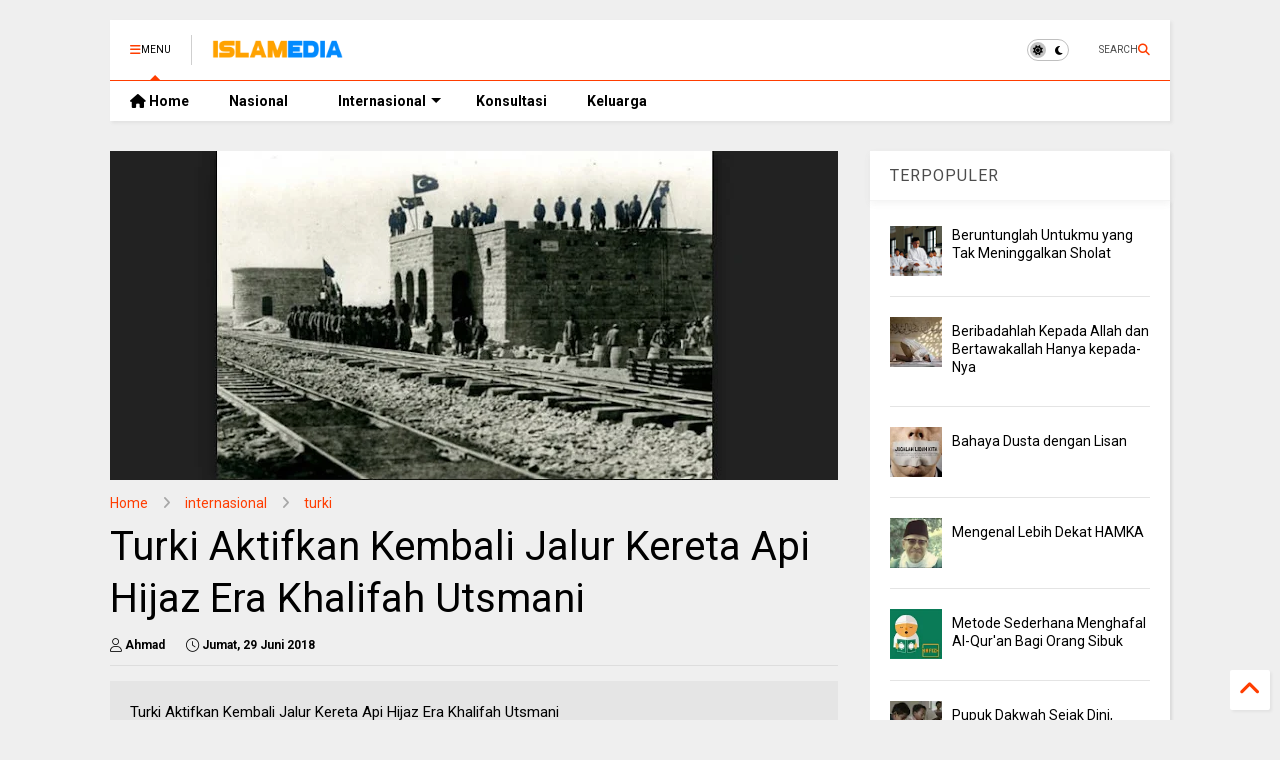

--- FILE ---
content_type: text/html; charset=UTF-8
request_url: https://www.islamedia.id/2018/06/turki-aktifkan-kembali-jalur-kereta-api-hijazz.html
body_size: 28169
content:
<!DOCTYPE html>
<html class='v2' dir='ltr' lang='id' xmlns='http://www.w3.org/1999/xhtml' xmlns:b='http://www.google.com/2005/gml/b' xmlns:data='http://www.google.com/2005/gml/data' xmlns:expr='http://www.google.com/2005/gml/expr'>
<!--
<head>
<link href='https://www.blogger.com/static/v1/widgets/335934321-css_bundle_v2.css' rel='stylesheet' type='text/css'/>

 -->
<head>
  
  
  <meta content='8Lkpvm0qqbhTVhoNxiGFRO3J8w5cA6LtfZiei1Vhx0I' name='google-site-verification'/>
<meta content='https://www.islamedia.id/' property='og:image'/>
<link as='style' href='https://google-git.github.io/icon/css/all.min.css' onload='this.onload=null;this.rel=&#39;stylesheet&#39;' rel='preload'/>
<noscript><link href='https://google-git.github.io/icon/css/all.min.css' rel='stylesheet'/></noscript>
<link as='style' href='https://google-git.github.io/icon/v4-shims.css' onload='this.onload=null;this.rel=&#39;stylesheet&#39;' rel='preload'/>
<noscript><link href='https://google-git.github.io/icon/v4-shims.css' rel='stylesheet'/></noscript>
<link href='//github.io' rel='dns-prefetch'/><link href='//1.bp.blogspot.com' rel='dns-prefetch'/><link href='//28.2bp.blogspot.com' rel='dns-prefetch'/><link href='//3.bp.blogspot.com' rel='dns-prefetch'/><link href='//4.bp.blogspot.com' rel='dns-prefetch'/><link href='//www.blogger.com' rel='dns-prefetch'/><link href='//maxcdn.bootstrapcdn.com' rel='dns-prefetch'/><link href='//fonts.googleapis.com' rel='dns-prefetch'/><link href='//use.fontawesome.com' rel='dns-prefetch'/><link href='//ajax.googleapis.com' rel='dns-prefetch'/><link href='//resources.blogblog.com' rel='dns-prefetch'/><link href='//www.facebook.com' rel='dns-prefetch'/><link href='//plus.google.com' rel='dns-prefetch'/><link href='//twitter.com' rel='dns-prefetch'/><link href='//www.youtube.com' rel='dns-prefetch'/><link href='//feedburner.google.com' rel='dns-prefetch'/><link href='//www.pinterest.com' rel='dns-prefetch'/><link href='//www.linkedin.com' rel='dns-prefetch'/><link href='//www.behance.net' rel='dns-prefetch'/><link href='//feeds.feedburner.com' rel='dns-prefetch'/><link href='//github.com' rel='dns-prefetch'/><link href='//player.vimeo.com' rel='dns-prefetch'/><link href='//platform.twitter.com' rel='dns-prefetch'/><link href='//apis.google.com' rel='dns-prefetch'/><link href='//connect.facebook.net' rel='dns-prefetch'/><link href='//cdnjs.cloudflare.com' rel='dns-prefetch'/><link href='//www.google-analytics.com' rel='dns-prefetch'/><link href='//pagead2.googlesyndication.com' rel='dns-prefetch'/><link href='//googleads.g.doubleclick.net' rel='dns-prefetch'/><link href='//www.gstatic.com' rel='dns-prefetch'/><link href='//www.googletagservices.com' rel='dns-prefetch'/><link href='//static.xx.fbcdn.net' rel='dns-prefetch'/><link href='//tpc.googlesyndication.com' rel='dns-prefetch'/><link href='//syndication.twitter.com' rel='dns-prefetch'/><link href='//w.sharethis.com' rel='dns-prefetch'/><link href='//edge.sharethis.com' rel='dns-prefetch'/><link href='//t.sharethis.com' rel='dns-prefetch'/><link href='//x.disq.us' rel='dns-prefetch'/><link href='//s7.addthis.com' rel='dns-prefetch'/>
<meta charset='utf-8'/>
<meta content='#ff6200' name='theme-color'/>
<meta content='width=device-width,initial-scale=1.0,minimum-scale=1.0' name='viewport'/>
<script async='async' src='https://ajax.googleapis.com/ajax/libs/jquery/3.6.3/jquery.js' type='text/javascript'></script>
<script async='async' src='https://tiennguyenvan.github.io/cdn/magone/6.9.92/owl.min.js' type='text/javascript'></script>
<script async='async' id='main-js' src='https://tiennguyenvan.github.io/cdn/magone/6.9.92/main.js' type='text/javascript'></script>
<meta content='text/html; charset=UTF-8' http-equiv='Content-Type'/>
<meta content='blogger' name='generator'/>
<link href='https://www.islamedia.id/favicon.ico' rel='icon' type='image/x-icon'/>
<link href='https://www.islamedia.id/2018/06/turki-aktifkan-kembali-jalur-kereta-api-hijazz.html' rel='canonical'/>
<link rel="alternate" type="application/atom+xml" title="Islamedia - Media Islam Online - Atom" href="https://www.islamedia.id/feeds/posts/default" />
<link rel="alternate" type="application/rss+xml" title="Islamedia - Media Islam Online - RSS" href="https://www.islamedia.id/feeds/posts/default?alt=rss" />
<link rel="service.post" type="application/atom+xml" title="Islamedia - Media Islam Online - Atom" href="https://www.blogger.com/feeds/4462325520328585611/posts/default" />

<link rel="alternate" type="application/atom+xml" title="Islamedia - Media Islam Online - Atom" href="https://www.islamedia.id/feeds/1280630071249572188/comments/default" />
<!--Can't find substitution for tag [blog.ieCssRetrofitLinks]-->
<link href='https://blogger.googleusercontent.com/img/b/R29vZ2xl/AVvXsEjQdNG5ZQUDCNWA6Y8vgw5zPWEXbWJcW8ldrlUU3bmpFILDmAxr8EFRy9JxpudhfK8lOQoC_9yhOPsPPYzmUHc3LJzmEnvLUALta5VwpCCjsXAbYP19mG6x5SCZFSk7NCkofWFJekecDqM/s640/kereta+api+hijaz.jpg' rel='image_src'/>
<meta content='Turki Aktifkan Kembali Jalur Kereta Api Hijaz Era Khalifah Utsmani' name='description'/>
<meta content='https://www.islamedia.id/2018/06/turki-aktifkan-kembali-jalur-kereta-api-hijazz.html' property='og:url'/>
<meta content='Turki Aktifkan Kembali Jalur Kereta Api Hijaz Era Khalifah Utsmani' property='og:title'/>
<meta content='Turki Aktifkan Kembali Jalur Kereta Api Hijaz Era Khalifah Utsmani' property='og:description'/>
<meta content='https://blogger.googleusercontent.com/img/b/R29vZ2xl/AVvXsEjQdNG5ZQUDCNWA6Y8vgw5zPWEXbWJcW8ldrlUU3bmpFILDmAxr8EFRy9JxpudhfK8lOQoC_9yhOPsPPYzmUHc3LJzmEnvLUALta5VwpCCjsXAbYP19mG6x5SCZFSk7NCkofWFJekecDqM/w1200-h630-p-k-no-nu/kereta+api+hijaz.jpg' property='og:image'/>
<title>
Turki Aktifkan Kembali Jalur Kereta Api Hijaz Era Khalifah Utsmani | Islamedia - Media Islam Online
</title>
<meta content='article' property='og:type'/>
<meta content='https://blogger.googleusercontent.com/img/b/R29vZ2xl/AVvXsEjQdNG5ZQUDCNWA6Y8vgw5zPWEXbWJcW8ldrlUU3bmpFILDmAxr8EFRy9JxpudhfK8lOQoC_9yhOPsPPYzmUHc3LJzmEnvLUALta5VwpCCjsXAbYP19mG6x5SCZFSk7NCkofWFJekecDqM/w600-h315-p-k-no-nu/kereta+api+hijaz.jpg' property='og:image'/>
<meta content='600' property='og:image:width'/>
<meta content='315' property='og:image:height'/>
<meta content='https://blogger.googleusercontent.com/img/b/R29vZ2xl/AVvXsEjQdNG5ZQUDCNWA6Y8vgw5zPWEXbWJcW8ldrlUU3bmpFILDmAxr8EFRy9JxpudhfK8lOQoC_9yhOPsPPYzmUHc3LJzmEnvLUALta5VwpCCjsXAbYP19mG6x5SCZFSk7NCkofWFJekecDqM/w1200-h630-p-k-no-nu/kereta+api+hijaz.jpg' property='twitter:image'/>
<meta content='summary_large_image' name='twitter:card'/>
<link as='image' href='https://blogger.googleusercontent.com/img/b/R29vZ2xl/AVvXsEjQdNG5ZQUDCNWA6Y8vgw5zPWEXbWJcW8ldrlUU3bmpFILDmAxr8EFRy9JxpudhfK8lOQoC_9yhOPsPPYzmUHc3LJzmEnvLUALta5VwpCCjsXAbYP19mG6x5SCZFSk7NCkofWFJekecDqM/s640/kereta+api+hijaz.jpg' rel='preload'/>
<meta content='Islamedia - Media Islam Online' property='og:site_name'/>

<meta property='fb:app_id' content='403849583055028'/>


<script type='text/javascript'>var FACEBOOK_APP_ID = '403849583055028';</script>
<!--dis-bing-index-archive-pages-start-->
<style type='text/css'>@font-face{font-family:'Roboto';font-style:normal;font-weight:400;font-stretch:100%;font-display:swap;src:url(//fonts.gstatic.com/s/roboto/v50/KFO7CnqEu92Fr1ME7kSn66aGLdTylUAMa3GUBHMdazTgWw.woff2)format('woff2');unicode-range:U+0460-052F,U+1C80-1C8A,U+20B4,U+2DE0-2DFF,U+A640-A69F,U+FE2E-FE2F;}@font-face{font-family:'Roboto';font-style:normal;font-weight:400;font-stretch:100%;font-display:swap;src:url(//fonts.gstatic.com/s/roboto/v50/KFO7CnqEu92Fr1ME7kSn66aGLdTylUAMa3iUBHMdazTgWw.woff2)format('woff2');unicode-range:U+0301,U+0400-045F,U+0490-0491,U+04B0-04B1,U+2116;}@font-face{font-family:'Roboto';font-style:normal;font-weight:400;font-stretch:100%;font-display:swap;src:url(//fonts.gstatic.com/s/roboto/v50/KFO7CnqEu92Fr1ME7kSn66aGLdTylUAMa3CUBHMdazTgWw.woff2)format('woff2');unicode-range:U+1F00-1FFF;}@font-face{font-family:'Roboto';font-style:normal;font-weight:400;font-stretch:100%;font-display:swap;src:url(//fonts.gstatic.com/s/roboto/v50/KFO7CnqEu92Fr1ME7kSn66aGLdTylUAMa3-UBHMdazTgWw.woff2)format('woff2');unicode-range:U+0370-0377,U+037A-037F,U+0384-038A,U+038C,U+038E-03A1,U+03A3-03FF;}@font-face{font-family:'Roboto';font-style:normal;font-weight:400;font-stretch:100%;font-display:swap;src:url(//fonts.gstatic.com/s/roboto/v50/KFO7CnqEu92Fr1ME7kSn66aGLdTylUAMawCUBHMdazTgWw.woff2)format('woff2');unicode-range:U+0302-0303,U+0305,U+0307-0308,U+0310,U+0312,U+0315,U+031A,U+0326-0327,U+032C,U+032F-0330,U+0332-0333,U+0338,U+033A,U+0346,U+034D,U+0391-03A1,U+03A3-03A9,U+03B1-03C9,U+03D1,U+03D5-03D6,U+03F0-03F1,U+03F4-03F5,U+2016-2017,U+2034-2038,U+203C,U+2040,U+2043,U+2047,U+2050,U+2057,U+205F,U+2070-2071,U+2074-208E,U+2090-209C,U+20D0-20DC,U+20E1,U+20E5-20EF,U+2100-2112,U+2114-2115,U+2117-2121,U+2123-214F,U+2190,U+2192,U+2194-21AE,U+21B0-21E5,U+21F1-21F2,U+21F4-2211,U+2213-2214,U+2216-22FF,U+2308-230B,U+2310,U+2319,U+231C-2321,U+2336-237A,U+237C,U+2395,U+239B-23B7,U+23D0,U+23DC-23E1,U+2474-2475,U+25AF,U+25B3,U+25B7,U+25BD,U+25C1,U+25CA,U+25CC,U+25FB,U+266D-266F,U+27C0-27FF,U+2900-2AFF,U+2B0E-2B11,U+2B30-2B4C,U+2BFE,U+3030,U+FF5B,U+FF5D,U+1D400-1D7FF,U+1EE00-1EEFF;}@font-face{font-family:'Roboto';font-style:normal;font-weight:400;font-stretch:100%;font-display:swap;src:url(//fonts.gstatic.com/s/roboto/v50/KFO7CnqEu92Fr1ME7kSn66aGLdTylUAMaxKUBHMdazTgWw.woff2)format('woff2');unicode-range:U+0001-000C,U+000E-001F,U+007F-009F,U+20DD-20E0,U+20E2-20E4,U+2150-218F,U+2190,U+2192,U+2194-2199,U+21AF,U+21E6-21F0,U+21F3,U+2218-2219,U+2299,U+22C4-22C6,U+2300-243F,U+2440-244A,U+2460-24FF,U+25A0-27BF,U+2800-28FF,U+2921-2922,U+2981,U+29BF,U+29EB,U+2B00-2BFF,U+4DC0-4DFF,U+FFF9-FFFB,U+10140-1018E,U+10190-1019C,U+101A0,U+101D0-101FD,U+102E0-102FB,U+10E60-10E7E,U+1D2C0-1D2D3,U+1D2E0-1D37F,U+1F000-1F0FF,U+1F100-1F1AD,U+1F1E6-1F1FF,U+1F30D-1F30F,U+1F315,U+1F31C,U+1F31E,U+1F320-1F32C,U+1F336,U+1F378,U+1F37D,U+1F382,U+1F393-1F39F,U+1F3A7-1F3A8,U+1F3AC-1F3AF,U+1F3C2,U+1F3C4-1F3C6,U+1F3CA-1F3CE,U+1F3D4-1F3E0,U+1F3ED,U+1F3F1-1F3F3,U+1F3F5-1F3F7,U+1F408,U+1F415,U+1F41F,U+1F426,U+1F43F,U+1F441-1F442,U+1F444,U+1F446-1F449,U+1F44C-1F44E,U+1F453,U+1F46A,U+1F47D,U+1F4A3,U+1F4B0,U+1F4B3,U+1F4B9,U+1F4BB,U+1F4BF,U+1F4C8-1F4CB,U+1F4D6,U+1F4DA,U+1F4DF,U+1F4E3-1F4E6,U+1F4EA-1F4ED,U+1F4F7,U+1F4F9-1F4FB,U+1F4FD-1F4FE,U+1F503,U+1F507-1F50B,U+1F50D,U+1F512-1F513,U+1F53E-1F54A,U+1F54F-1F5FA,U+1F610,U+1F650-1F67F,U+1F687,U+1F68D,U+1F691,U+1F694,U+1F698,U+1F6AD,U+1F6B2,U+1F6B9-1F6BA,U+1F6BC,U+1F6C6-1F6CF,U+1F6D3-1F6D7,U+1F6E0-1F6EA,U+1F6F0-1F6F3,U+1F6F7-1F6FC,U+1F700-1F7FF,U+1F800-1F80B,U+1F810-1F847,U+1F850-1F859,U+1F860-1F887,U+1F890-1F8AD,U+1F8B0-1F8BB,U+1F8C0-1F8C1,U+1F900-1F90B,U+1F93B,U+1F946,U+1F984,U+1F996,U+1F9E9,U+1FA00-1FA6F,U+1FA70-1FA7C,U+1FA80-1FA89,U+1FA8F-1FAC6,U+1FACE-1FADC,U+1FADF-1FAE9,U+1FAF0-1FAF8,U+1FB00-1FBFF;}@font-face{font-family:'Roboto';font-style:normal;font-weight:400;font-stretch:100%;font-display:swap;src:url(//fonts.gstatic.com/s/roboto/v50/KFO7CnqEu92Fr1ME7kSn66aGLdTylUAMa3OUBHMdazTgWw.woff2)format('woff2');unicode-range:U+0102-0103,U+0110-0111,U+0128-0129,U+0168-0169,U+01A0-01A1,U+01AF-01B0,U+0300-0301,U+0303-0304,U+0308-0309,U+0323,U+0329,U+1EA0-1EF9,U+20AB;}@font-face{font-family:'Roboto';font-style:normal;font-weight:400;font-stretch:100%;font-display:swap;src:url(//fonts.gstatic.com/s/roboto/v50/KFO7CnqEu92Fr1ME7kSn66aGLdTylUAMa3KUBHMdazTgWw.woff2)format('woff2');unicode-range:U+0100-02BA,U+02BD-02C5,U+02C7-02CC,U+02CE-02D7,U+02DD-02FF,U+0304,U+0308,U+0329,U+1D00-1DBF,U+1E00-1E9F,U+1EF2-1EFF,U+2020,U+20A0-20AB,U+20AD-20C0,U+2113,U+2C60-2C7F,U+A720-A7FF;}@font-face{font-family:'Roboto';font-style:normal;font-weight:400;font-stretch:100%;font-display:swap;src:url(//fonts.gstatic.com/s/roboto/v50/KFO7CnqEu92Fr1ME7kSn66aGLdTylUAMa3yUBHMdazQ.woff2)format('woff2');unicode-range:U+0000-00FF,U+0131,U+0152-0153,U+02BB-02BC,U+02C6,U+02DA,U+02DC,U+0304,U+0308,U+0329,U+2000-206F,U+20AC,U+2122,U+2191,U+2193,U+2212,U+2215,U+FEFF,U+FFFD;}@font-face{font-family:'Roboto';font-style:normal;font-weight:700;font-stretch:100%;font-display:swap;src:url(//fonts.gstatic.com/s/roboto/v50/KFO7CnqEu92Fr1ME7kSn66aGLdTylUAMa3GUBHMdazTgWw.woff2)format('woff2');unicode-range:U+0460-052F,U+1C80-1C8A,U+20B4,U+2DE0-2DFF,U+A640-A69F,U+FE2E-FE2F;}@font-face{font-family:'Roboto';font-style:normal;font-weight:700;font-stretch:100%;font-display:swap;src:url(//fonts.gstatic.com/s/roboto/v50/KFO7CnqEu92Fr1ME7kSn66aGLdTylUAMa3iUBHMdazTgWw.woff2)format('woff2');unicode-range:U+0301,U+0400-045F,U+0490-0491,U+04B0-04B1,U+2116;}@font-face{font-family:'Roboto';font-style:normal;font-weight:700;font-stretch:100%;font-display:swap;src:url(//fonts.gstatic.com/s/roboto/v50/KFO7CnqEu92Fr1ME7kSn66aGLdTylUAMa3CUBHMdazTgWw.woff2)format('woff2');unicode-range:U+1F00-1FFF;}@font-face{font-family:'Roboto';font-style:normal;font-weight:700;font-stretch:100%;font-display:swap;src:url(//fonts.gstatic.com/s/roboto/v50/KFO7CnqEu92Fr1ME7kSn66aGLdTylUAMa3-UBHMdazTgWw.woff2)format('woff2');unicode-range:U+0370-0377,U+037A-037F,U+0384-038A,U+038C,U+038E-03A1,U+03A3-03FF;}@font-face{font-family:'Roboto';font-style:normal;font-weight:700;font-stretch:100%;font-display:swap;src:url(//fonts.gstatic.com/s/roboto/v50/KFO7CnqEu92Fr1ME7kSn66aGLdTylUAMawCUBHMdazTgWw.woff2)format('woff2');unicode-range:U+0302-0303,U+0305,U+0307-0308,U+0310,U+0312,U+0315,U+031A,U+0326-0327,U+032C,U+032F-0330,U+0332-0333,U+0338,U+033A,U+0346,U+034D,U+0391-03A1,U+03A3-03A9,U+03B1-03C9,U+03D1,U+03D5-03D6,U+03F0-03F1,U+03F4-03F5,U+2016-2017,U+2034-2038,U+203C,U+2040,U+2043,U+2047,U+2050,U+2057,U+205F,U+2070-2071,U+2074-208E,U+2090-209C,U+20D0-20DC,U+20E1,U+20E5-20EF,U+2100-2112,U+2114-2115,U+2117-2121,U+2123-214F,U+2190,U+2192,U+2194-21AE,U+21B0-21E5,U+21F1-21F2,U+21F4-2211,U+2213-2214,U+2216-22FF,U+2308-230B,U+2310,U+2319,U+231C-2321,U+2336-237A,U+237C,U+2395,U+239B-23B7,U+23D0,U+23DC-23E1,U+2474-2475,U+25AF,U+25B3,U+25B7,U+25BD,U+25C1,U+25CA,U+25CC,U+25FB,U+266D-266F,U+27C0-27FF,U+2900-2AFF,U+2B0E-2B11,U+2B30-2B4C,U+2BFE,U+3030,U+FF5B,U+FF5D,U+1D400-1D7FF,U+1EE00-1EEFF;}@font-face{font-family:'Roboto';font-style:normal;font-weight:700;font-stretch:100%;font-display:swap;src:url(//fonts.gstatic.com/s/roboto/v50/KFO7CnqEu92Fr1ME7kSn66aGLdTylUAMaxKUBHMdazTgWw.woff2)format('woff2');unicode-range:U+0001-000C,U+000E-001F,U+007F-009F,U+20DD-20E0,U+20E2-20E4,U+2150-218F,U+2190,U+2192,U+2194-2199,U+21AF,U+21E6-21F0,U+21F3,U+2218-2219,U+2299,U+22C4-22C6,U+2300-243F,U+2440-244A,U+2460-24FF,U+25A0-27BF,U+2800-28FF,U+2921-2922,U+2981,U+29BF,U+29EB,U+2B00-2BFF,U+4DC0-4DFF,U+FFF9-FFFB,U+10140-1018E,U+10190-1019C,U+101A0,U+101D0-101FD,U+102E0-102FB,U+10E60-10E7E,U+1D2C0-1D2D3,U+1D2E0-1D37F,U+1F000-1F0FF,U+1F100-1F1AD,U+1F1E6-1F1FF,U+1F30D-1F30F,U+1F315,U+1F31C,U+1F31E,U+1F320-1F32C,U+1F336,U+1F378,U+1F37D,U+1F382,U+1F393-1F39F,U+1F3A7-1F3A8,U+1F3AC-1F3AF,U+1F3C2,U+1F3C4-1F3C6,U+1F3CA-1F3CE,U+1F3D4-1F3E0,U+1F3ED,U+1F3F1-1F3F3,U+1F3F5-1F3F7,U+1F408,U+1F415,U+1F41F,U+1F426,U+1F43F,U+1F441-1F442,U+1F444,U+1F446-1F449,U+1F44C-1F44E,U+1F453,U+1F46A,U+1F47D,U+1F4A3,U+1F4B0,U+1F4B3,U+1F4B9,U+1F4BB,U+1F4BF,U+1F4C8-1F4CB,U+1F4D6,U+1F4DA,U+1F4DF,U+1F4E3-1F4E6,U+1F4EA-1F4ED,U+1F4F7,U+1F4F9-1F4FB,U+1F4FD-1F4FE,U+1F503,U+1F507-1F50B,U+1F50D,U+1F512-1F513,U+1F53E-1F54A,U+1F54F-1F5FA,U+1F610,U+1F650-1F67F,U+1F687,U+1F68D,U+1F691,U+1F694,U+1F698,U+1F6AD,U+1F6B2,U+1F6B9-1F6BA,U+1F6BC,U+1F6C6-1F6CF,U+1F6D3-1F6D7,U+1F6E0-1F6EA,U+1F6F0-1F6F3,U+1F6F7-1F6FC,U+1F700-1F7FF,U+1F800-1F80B,U+1F810-1F847,U+1F850-1F859,U+1F860-1F887,U+1F890-1F8AD,U+1F8B0-1F8BB,U+1F8C0-1F8C1,U+1F900-1F90B,U+1F93B,U+1F946,U+1F984,U+1F996,U+1F9E9,U+1FA00-1FA6F,U+1FA70-1FA7C,U+1FA80-1FA89,U+1FA8F-1FAC6,U+1FACE-1FADC,U+1FADF-1FAE9,U+1FAF0-1FAF8,U+1FB00-1FBFF;}@font-face{font-family:'Roboto';font-style:normal;font-weight:700;font-stretch:100%;font-display:swap;src:url(//fonts.gstatic.com/s/roboto/v50/KFO7CnqEu92Fr1ME7kSn66aGLdTylUAMa3OUBHMdazTgWw.woff2)format('woff2');unicode-range:U+0102-0103,U+0110-0111,U+0128-0129,U+0168-0169,U+01A0-01A1,U+01AF-01B0,U+0300-0301,U+0303-0304,U+0308-0309,U+0323,U+0329,U+1EA0-1EF9,U+20AB;}@font-face{font-family:'Roboto';font-style:normal;font-weight:700;font-stretch:100%;font-display:swap;src:url(//fonts.gstatic.com/s/roboto/v50/KFO7CnqEu92Fr1ME7kSn66aGLdTylUAMa3KUBHMdazTgWw.woff2)format('woff2');unicode-range:U+0100-02BA,U+02BD-02C5,U+02C7-02CC,U+02CE-02D7,U+02DD-02FF,U+0304,U+0308,U+0329,U+1D00-1DBF,U+1E00-1E9F,U+1EF2-1EFF,U+2020,U+20A0-20AB,U+20AD-20C0,U+2113,U+2C60-2C7F,U+A720-A7FF;}@font-face{font-family:'Roboto';font-style:normal;font-weight:700;font-stretch:100%;font-display:swap;src:url(//fonts.gstatic.com/s/roboto/v50/KFO7CnqEu92Fr1ME7kSn66aGLdTylUAMa3yUBHMdazQ.woff2)format('woff2');unicode-range:U+0000-00FF,U+0131,U+0152-0153,U+02BB-02BC,U+02C6,U+02DA,U+02DC,U+0304,U+0308,U+0329,U+2000-206F,U+20AC,U+2122,U+2191,U+2193,U+2212,U+2215,U+FEFF,U+FFFD;}</style>
<style id='page-skin-1' type='text/css'><!--
/*
-----------------------------------------------------------------------------
Template Name: MagOne
Template URI: https://sneeit.com/magone-multi-purpose-blogger-magazine-template/
Author: Tien Nguyen
Author URI: https://sneeit.com
Description: MagOne - Responsive Newspaper and Magazine Blogger Template
Version: 6.9.92
- Fixed: change script server to github
-----------------------------------------------------------------------------
----------------------------------------------------------------------------- */
/* Variable definitions
=======================
<Variable name="keycolor" description="Main Color" type="color" default="#FF3D00"/>
<Group description="Site" selector="body">
<Variable name="body.font" description="Font" type="font" default="normal normal 12px 'Roboto', sans-serif"/>
<Variable name="site.text.color" description="Text Color" type="color" default="#000000"/>
<Variable name="body.text.font" description="MagOne Body Font" type="font" default="15px Roboto, sans-serif"/>
<Variable name="body.link.color" description="MagOne Body Link color" type="color" default="#2196f3"/>
</Group>
<Group description="Backgrounds" selector="body">
<Variable name="body.background.color" description="Body Background" type="color" default="#efefef"/>
<Variable name="content.background.color" description="Entire Blog Background" type="color" default="#efefef"/>
<Variable name="header.background.color" description="Header Background" type="color" default="#ffffff"/>
</Group>
<Group description="Menu" selector="#PageList1">
<Variable name="menufont" description="Menu Main Items Font" type="font" default="normal bold 14px 'Roboto', sans-serif"/>
<Variable name="menucolor" description="Menu Main Items Color" type="color" default="#000000"/>
<Variable name="menucolorhover" description="Menu Main Items Hover Color" type="color" default="#777777"/>
<Variable name="menubackground" description="Menu Main Items Background" type="color" default="#ffffff"/>
<Variable name="menubackgroundhover" description="Menu Main Items Hover Background" type="color" default="#ffffff"/>
<Variable name="menusubcolor" description="Menu Sub Items Color" type="color" default="#cccccc"/>
<Variable name="menusubcolorhover" description="Menu Sub Items Hover Color" type="color" default="#ffffff"/>
<Variable name="menusubbackground" description="Menu Sub Items Background" type="color" default="#333333"/>
<Variable name="menucurcolor" description="Selected Menu Main Item Color" type="color" default="#FFFFFF"/>
<Variable name="menucurbackground" description="Selected Menu Main Item Background" type="color" default="#FF3D00"/>
</Group>
<Group description="Links" selector="body">
<Variable name="link.color" description="Link Color" type="color" default="#FF3D00"/>
<Variable name="link.visited.color" description="Visited Color" type="color" default="#EA3A00"/>
<Variable name="link.hover.color" description="Hover Color" type="color" default="#FF4D11"/>
</Group>
<Group description="Widgets - Gadgets" selector="#primary .widget">
<Variable name="wid.bg.color" description="Widget Background Color" type="color" default="#ffffff"/>
<Variable name="feedwid.title.font" description="Article Widgets Title" type="font" default="normal bold 23px 'Roboto', sans-serif"/>
<Variable name="sidewid.title.font" description="Right Sidebar Widgets Title" type="font" default="normal normal 16px 'Roboto', sans-serif"/>
<Variable name="blockitembghv" description="Background of Items in Blocks when Hover" type="color" default="#000000"/>
</Group>
<Group description="Post" selector="h1.post-title">
<Variable name="post.title.font" description="Post Title" type="font" default="normal normal 40px 'Roboto', sans-serif"/>
<Variable name="post.body.font" description="Post Body" type="font" default="normal normal 16px 'Roboto', sans-serif"/>
</Group>
<Group description="Slider" selector=".widget.slider">
<Variable name="slider.title.font" description="Slider Item Title" type="font" default="normal 400 30px 'Roboto', sans-serif"/>
<Variable name="posts.title.color" description="MagOne Post title color" type="color" default="#ffffff"/>
<Variable name="posts.icons.color" description="MagOne Post icons color" type="color" default="#ffffff"/>
<Variable name="tabs.font" description="MagOne Tabs Font" type="font" default="700 normal 15px Roboto"/>
<Variable name="labels.text.color" description="MagOne Label text color" type="color" default="#ffffff"/>
<Variable name="labels.background.color" description="MagOne Label bg color" type="color" default="#ffffff"/>
</Group>
<Variable name="body.background" description="Body Background" type="background"
color="#efefef" default="$(color) none repeat scroll top left"/>
<Variable name="body.background.override" description="Body Background Override" type="string" default=""/>
<Variable name="body.background.gradient.cap" description="Body Gradient Cap" type="url"
default="url(//www.blogblog.com/1kt/simple/gradients_light.png)"/>
<Variable name="body.background.gradient.tile" description="Body Gradient Tile" type="url"
default="url(//www.blogblog.com/1kt/simple/body_gradient_tile_light.png)"/>
<Group description="Dark Mode Site" selector="site">
<Variable name="darkkeycolor" description="Main Color for Dark Mode" type="color" default="#f6aa63"/>
<Variable name="darksite.text.color" description="Text Color for Dark Mode" type="color" default="#FFFFFF"/>
<Variable name="darkbody.background.color" description="Body Background for Dark Mode" type="color" default="#333333"/>
<Variable name="darkcontent.background.color" description="Entire Blog Background for Dark Mode" type="color" default="#212121"/>
<Variable name="darkheader.background.color" description="Header Background for Dark Mode" type="color" default="#181818"/>
<Variable name="darkmenucolor" description="Menu Main Items Color for Dark Mode" type="color" default="#eeeeee"/>
<Variable name="darkmenucolorhover" description="Menu Main Items Hover Color for Dark Mode" type="color" default="#cccccc"/>
<Variable name="darkmenubackground" description="Menu Main Items Background for Dark Mode" type="color" default="#181818"/>
<Variable name="darkmenubackgroundhover" description="Menu Main Items Hover Background for Dark Mode" type="color" default="#121212"/>
<Variable name="darkmenusubcolor" description="Menu Sub Items Color for Dark Mode" type="color" default="#cccccc"/>
<Variable name="darkmenusubcolorhover" description="Menu Sub Items Hover Color for Dark Mode" type="color" default="#ffffff"/>
<Variable name="darkmenusubbackground" description="Menu Sub Items Background for Dark Mode" type="color" default="#333333"/>
<Variable name="darkmenucurcolor" description="Selected Menu Main Item Color for Dark Mode" type="color" default="#FFFFFF"/>
<Variable name="darkmenucurbackground" description="Selected Menu Main Item Background for Dark Mode" type="color" default="#f6aa63"/>
<Variable name="darklink.color" description="Link Color for Dark Mode" type="color" default="#f6aa63"/>
<Variable name="darklink.visited.color" description="Visited Color for Dark Mode" type="color" default="#d8873a"/>
<Variable name="darklink.hover.color" description="Hover Color for Dark Mode" type="color" default="#ffbb7b"/>
<Variable name="darkwid.bg.color" description="Widget Background Color for Dark Mode" type="color" default="#181818"/>
<Variable name="posts.background.color" description="MagOne Blogger Comment Form Background Color" type="color" default="#ffffff"/>
<Variable name="body.text.color" description="MagOne Comment Form Text Color" type="color" default="#000000"/>
</Group>
*/
/*Variable Apply Here*/
a:link {text-decoration:none;color: #FF3D00;}
[data-mode="dark"] a:link {color: #f6aa63;}
a:visited {text-decoration:none;color: #EA3A00;}
[data-mode="dark"] a:visited {color: #d8873a;}
a:hover {color: #FF4D11; border-color: inherit!important}
body {font: normal normal 12px 'Roboto', sans-serif;color: #000000;background: #efefef none repeat scroll top left;}
.header-button .inner span, .header-social-icons ul li a, .header-social-icons ul li a:link, input,
.tab-link.active .tab-link-inner,  .feed.widget.ticker .item-title a, .feed.widget.list .item-title a, .feed.widget.list .meta-item-author,
.feed.widget.list .meta-item-date, .feed.widget.one .meta-item, .feed.widget.complex .item-title a,
.feed.widget.three .meta-item, .feed.widget.blogging .item-title a, .feed.widget.blogging .meta-item,
.feed.widget.right .meta-item, .feed.widget.left .meta-item,
.feed.widget.left .item .item-title a, .feed.widget.right .item .item-title a,
#footer .widget[id*="List"] li a, #footer .widget.social_icons li a,
a.post-meta, .shortcode-tab ul.tab-header li.ui-state-active a, .shortcode-vtab ul.tab-header li.ui-state-active a,
.shortcode-accordion .ui-state-active .accordion-title, .post-page-button.active, a.comments-title,
a.comment-date, .blogger-alt-comments .comment-header .datetime.secondary-text a,
.comment-footer a span, .blogger-alt-comments .comment-actions.secondary-text a {
color: #000000;
}
[data-mode="dark"] {color: #FFFFFF;background-color: #333333}
[data-mode="dark"] select, [data-mode="dark"] input, [data-mode="dark"] textarea {color: #FFFFFF; background-color: #111}
[data-mode="dark"] .header-button .inner span, [data-mode="dark"] .header-social-icons ul li a, [data-mode="dark"] .header-social-icons ul li a:link,
[data-mode="dark"] input, [data-mode="dark"] .tab-link.active .tab-link-inner,
[data-mode="dark"] .feed.widget.ticker .item-title a, [data-mode="dark"] .feed.widget.list .item-title a, [data-mode="dark"] .feed.widget.list .meta-item-author,
[data-mode="dark"] .feed.widget.list .meta-item-date, [data-mode="dark"] .feed.widget.one .meta-item, [data-mode="dark"] .feed.widget.complex .item-title a,
[data-mode="dark"] .feed.widget.three .meta-item, [data-mode="dark"] .feed.widget.blogging .item-title a, [data-mode="dark"] .feed.widget.blogging .meta-item,
[data-mode="dark"] .feed.widget.right .meta-item, [data-mode="dark"] .feed.widget.left .meta-item,
[data-mode="dark"] .feed.widget.left .item .item-title a, [data-mode="dark"] .feed.widget.right .item .item-title a,
[data-mode="dark"] #footer .widget[id*="List"] li a, [data-mode="dark"] #footer .widget.social_icons li a,
[data-mode="dark"] a.post-meta, [data-mode="dark"] .shortcode-tab ul.tab-header li.ui-state-active a,
[data-mode="dark"] .shortcode-vtab ul.tab-header li.ui-state-active a,
[data-mode="dark"] .shortcode-accordion .ui-state-active .accordion-title, [data-mode="dark"] .post-page-button.active,
[data-mode="dark"] a.comments-title, [data-mode="dark"] a.comment-date, [data-mode="dark"] .blogger-alt-comments .comment-header .datetime.secondary-text a,
[data-mode="dark"] .comment-footer a span, [data-mode="dark"] .blogger-alt-comments .comment-actions.secondary-text a {
color: #FFFFFF;
}
[data-mode="dark"] a:hover {color: #ffbb7b;}
.color {color: #FF3D00;}
[data-mode="dark"] .color {color: #f6aa63;}
.border {border-color: #FF3D00;}
[data-mode="dark"] .border {border-color: #f6aa63;}
.bg {background-color: #FF3D00;}
[data-mode="dark"] .bg {background-color: #f6aa63;}
.header-bg, #header.sticky {background-color:#ffffff;}
[data-mode="dark"] .header-bg, [data-mode="dark"] #header.sticky {background-color:#181818;}
#sidebar .widget, .feed.widget.ticker .widget-content, .feed.widget .item, .feed.widget.blogging .widget-content,
#blog-pager a, .post-body-inner table, a.feed-widget-pagination-button, .post-page-button,
.shortcode-tab, .shortcode-vtab, .shortcode-accordion, a.archive-page-pagination-button,
a.scroll-up, .post-share-buttons-url, .footer-inner, .locked-content, .post-related-inner,
.comment-form-message, .shortcode-message .message-content, .wrapper.white-post-inner .post-body-inner
{
background: #ffffff
}
[data-mode="dark"] #sidebar .widget, [data-mode="dark"] .feed.widget.ticker .widget-content, [data-mode="dark"] .feed.widget .item,
[data-mode="dark"] .feed.widget.blogging .widget-content, [data-mode="dark"] #blog-pager a,
[data-mode="dark"] .post-body-inner table, [data-mode="dark"] a.feed-widget-pagination-button, [data-mode="dark"] .post-page-button,
[data-mode="dark"] .shortcode-tab, [data-mode="dark"] .shortcode-vtab, [data-mode="dark"] .shortcode-accordion, [data-mode="dark"] a.archive-page-pagination-button,
[data-mode="dark"] a.scroll-up, [data-mode="dark"] .post-share-buttons-url, [data-mode="dark"] .footer-inner, [data-mode="dark"] .locked-content, [data-mode="dark"] .post-related-inner,
[data-mode="dark"] .comment-form-message, [data-mode="dark"] .shortcode-message .message-content, [data-mode="dark"] .wrapper.white-post-inner .post-body-inner
{
background: #181818
}
.wrapper {background-color:#efefef;max-width: 100%;margin: auto;opacity: 0}
[data-mode="dark"] .wrapper {background-color:#212121}
a.comments-title.active {background-color: #efefef}
[data-mode="dark"] a.comments-title.active {background-color: #212121}
.wrapper.preview {opacity: 1}
.post-body {font: normal normal 16px 'Roboto', sans-serif;}
.main-menu {border-top: 1px solid #FF3D00;}
[data-mode="dark"] .main-menu {border-top: 1px solid #f6aa63;}
.main-menu ul.sub-menu li:hover > a {border-left: 2px solid #FF3D00;}
[data-mode="dark"] .main-menu ul.sub-menu li:hover > a {border-left-color: #f6aa63;}
.main-menu .menu-item-mega > .menu-item-inner > .sub-menu > li li:hover a {border-left: 1px solid #FF3D00;}
[data-mode="dark"] .main-menu .menu-item-mega > .menu-item-inner > .sub-menu > li li:hover a {border-left: 1px solid #f6aa63;}
.main-menu ul.sub-menu li:hover > a,
.main-menu .menu-item-mega > .menu-item-inner > .sub-menu,
.main-menu .menu-item-mega > .menu-item-inner > .sub-menu > li li:hover a {border-color: #FF3D00!important;}
[data-mode="dark"] .main-menu ul.sub-menu li:hover > a,
[data-mode="dark"] .main-menu .menu-item-mega > .menu-item-inner > .sub-menu,
[data-mode="dark"] .main-menu .menu-item-mega > .menu-item-inner > .sub-menu > li li:hover a {border-color: #f6aa63!important;}
.header-social-icons ul li a:hover {color: #FF3D00;}
[data-mode="dark"] .header-social-icons ul li a:hover {color: #f6aa63;}
.feed-widget-header .widget-title {font: normal bold 23px 'Roboto', sans-serif;}
.slider-item .item-readmore:hover {background: #FF3D00}
[data-mode="dark"] .slider-item .item-readmore:hover {background: #f6aa63}
.owl-dot.active {background: #FF3D00;}
[data-mode="dark"] .owl-dot.active {background: #f6aa63;}
#main-sidebar .widget > h2, #main-sidebar .feed-widget-header, #main-sidebar .feed-widget-header h2 {font: normal normal 16px 'Roboto', sans-serif;}
#main-sidebar .widget.FollowByEmail .follow-by-email-submit {background: #FF3D00;}
[data-mode="dark"] #main-sidebar .widget.FollowByEmail .follow-by-email-submit {background: #f6aa63;}
#footer .widget.social_icons li a:hover {color: #FF3D00;}
[data-mode="dark"] #footer .widget.social_icons li a:hover {color: #f6aa63;}
#footer .FollowByEmail .follow-by-email-submit {background: #FF3D00;}
[data-mode="dark"] #footer .FollowByEmail .follow-by-email-submit {background: #f6aa63;}
h1.post-title {font: normal normal 40px 'Roboto', sans-serif;}
.feed.widget .feed-widget-header {border-color: #FF3D00;}
[data-mode="dark"] .feed.widget .feed-widget-header {border-color: #f6aa63;}
.feed.widget.box-title h2.widget-title {background: #FF3D00;}
[data-mode="dark"] .feed.widget.box-title h2.widget-title {background: #f6aa63;}
.social_counter {color: #FF3D00}
[data-mode="dark"] .social_counter {color: #f6aa63}
.social_counter .button {background: #FF3D00}
[data-mode="dark"] .social_counter .button {background: #f6aa63}
.main-menu {background: #ffffff;}
[data-mode="dark"] .main-menu {background: #181818;}
.main-menu ul.menu > li > a {color: #000000;font: normal bold 14px 'Roboto', sans-serif;}
[data-mode="dark"] .main-menu ul.menu > li > a {color: #eeeeee}
.main-menu ul.menu > li:hover > a {color: #777777;background: #ffffff;}
[data-mode="dark"] .main-menu ul.menu > li:hover > a {color: #cccccc;background: #121212;}
.main-menu ul.sub-menu,
.main-menu .menu-item-mega-label .menu-item-inner {	background: #333333; }
[data-mode="dark"] .main-menu ul.sub-menu,
[data-mode="dark"] .main-menu .menu-item-mega-label .menu-item-inner {	background: #333333; }
.main-menu ul.sub-menu a { color: #cccccc; }
[data-mode="dark"] .main-menu ul.sub-menu a { color: #cccccc; }
.main-menu ul.sub-menu li:hover > a { color: #ffffff; }
[data-mode="dark"] .main-menu ul.sub-menu li:hover > a { color: #ffffff; }
.main-menu ul.menu > li.menu-item-current > a {background: #FF3D00; color: #FFFFFF!important;}
[data-mode="dark"] .main-menu ul.menu > li.menu-item-current > a {background: #f6aa63; color: #FFFFFF!important;}
.feed.widget .thumbnail { background: #000000 }
.mobile-menu .menu { border-top: 1px solid #FF3D00; }
[data-mode="dark"] .mobile-menu .menu { border-top: 1px solid #f6aa63; }
.slider-item .item-title {font:normal 400 30px 'Roboto',
sans-serif}
input, select, textarea, checkbox, radio {background: none}
form a[class*="button"],
form button[class*="button"],
form input[class*="button"],
form input[type="submit"]{background:#FF3D00!important}
[data-mode="dark"] form a[class*="button"],
[data-mode="dark"] form button[class*="button"],
[data-mode="dark"] form input[class*="button"],
[data-mode="dark"] form input[type="submit"]{background:#f6aa63!important}
/*MAIN LAYOUT*/
.main-loader {
position: fixed;
width: 100%;
height: 100%;
}
.main-loader .inner {
position: absolute;
width: 100%;
height: 1px;
text-align: center;
top: 35%;
}
.wrapper {
padding: 20px 20px 30px 20px;
max-width: 100%;
width: /*-var-wrapper-width-start*/1100px/*-var-wrapper-width-end*/;
box-sizing: border-box;
}
#content {
float: left;
/*-var-content-width-start-*/width: 68.68%;/*-var-content-width-end-*/
}
#main-sidebar {
float: right;
/*-var-sidebar-width-start-*/width: 28.31%;/*-var-sidebar-width-end-*/
}
/* - sticky sidebar */
#sidebar {
padding-top: 0.1px; /* to prevent margin of widget collapse sidebar height */
}
#sidebar.fix-top {
position: fixed;
top: 0!important;
bottom: auto!important;
}
#sidebar.fix-bot {
position: fixed;
top: auto!important;
bottom: 0!important;
}
#sidebar.abs-stay {
position: absolute;
bottom: auto!important;
left: auto!important;
right: 0!important;
}
#sidebar.abs-bot {
position: absolute;
top: auto!important;
bottom: 0!important;
left: auto!important;
right: 0!important;
}
/*amp*/
amp-img, amp-youtube, amp-iframe, noscript.amp {
display: none!important;
}
i[class*="gi "] {
font-family: 'GoogleIcon'!important;
}
{/* .gib {font-family: "Google Icon 5 Brands"!important;} */}

--></style>
<link as='style' href='https://cdnjs.cloudflare.com/ajax/libs/animate.css/4.1.1/animate.min.css' id='animate-css' onload='this.onload=null;this.rel=&#39;stylesheet&#39;' rel='preload'/>
<link as='style' href='https://tiennguyenvan.github.io/cdn/magone/6.9.92/main.scss.css' id='main-css' onload='this.onload=null;this.rel=&#39;stylesheet&#39;' rel='preload'/>
<!--[if IE]> <style type="text/css"> .ie-sharing-buttons {display: block} pre.code-box br { display: inline!important; } .inb, a.button, .shortcode-accordion .accordion-title-text, .shortcode-accordion .accordion-title-icon-inactive, .shortcode-accordion .ui-state-active .accordion-title-icon-active { *display: inline; zoom: 1; } </style> <![endif]-->
<!--[if lt IE 8]> <style type="text/css"> .owl-dot {text-align: center; width: 100%} .main-menu .menu .arrow, .owl-dot, .feed.widget.sticky .item-labels, .feed.widget.three .item-labels, .feed.widget.complex .item-0 .item-labels, .carousel .item-labels, .feed.widget.left .item-0 .item-labels, .feed.widget.right .item-0 .item-labels, .feed.widget.one .item-labels, .feed.widget.two .item-labels, .post-breadcrumb > *, a.post-meta, a.post-label .label-name, .post-label span.label-count, .post-label span.label-count-value {*display: inline;zoom: 1;} .main-menu ul.sub-menu {width: 180px;} .main-menu .sub-menu .arrow {display: none;} .main-menu ul.menu li {list-style:none} .main-menu .menu-item-mega .menu-item-inner .sub-menu li {width: 24%;} .main-menu .menu-item-mega .menu-item-inner .sub-menu .sub-menu li {width: 100%;} li.menu-item-mega-label .sub-menu {top: 0} .main-menu li.menu-item-mega-label.finished .menu-item-inner .menu-mega-content .item {max-width: 22%} .menu-mega-content .item .item-thumbnail img {min-width: 100%;min-height: 100%;margin: 0!important;} .feed.widget.complex .item {max-width: 47.9%;} .footer-col {margin: 0 0 0 3.9%;padding: 0 0 0 3.9%;} #footer-menu li {max-width: 49.9%} .widget.social_icons {display: none!important} #footer .FollowByEmail .follow-by-email-address, #main-sidebar .widget.FollowByEmail .follow-by-email-address {padding: 7px!important;width: 100px} #footer .FollowByEmail {height: 90px} </style> <![endif]-->
<!--[if lt IE 9]> <style type="text/css"> .main-menu ul.menu li a i.gi {margin-right:3px;} .post-body-inner img {diplay:block;min-width: 300px;width:100%} </style> <![endif]-->
<!-- Google tag (gtag.js) -->
<script async='true' src='https://www.googletagmanager.com/gtag/js?id=G-646YYJEBR5'></script>
<script>
        window.dataLayer = window.dataLayer || [];
        function gtag(){dataLayer.push(arguments);}
        gtag('js', new Date());
        gtag('config', 'G-646YYJEBR5');
      </script>
<!--var-custom-header-html-start--><!--var-custom-header-html-end-->
<!-- end of AMP check -->
<link href='https://www.blogger.com/dyn-css/authorization.css?targetBlogID=4462325520328585611&amp;zx=ce181a0f-4e8e-4409-9127-09638ce853db' media='none' onload='if(media!=&#39;all&#39;)media=&#39;all&#39;' rel='stylesheet'/><noscript><link href='https://www.blogger.com/dyn-css/authorization.css?targetBlogID=4462325520328585611&amp;zx=ce181a0f-4e8e-4409-9127-09638ce853db' rel='stylesheet'/></noscript>
<meta name='google-adsense-platform-account' content='ca-host-pub-1556223355139109'/>
<meta name='google-adsense-platform-domain' content='blogspot.com'/>

</head>
<body class='item' data-mode='light'><!--theme-mode-start-->
<!--theme-mode-end-->
<!--main-loader-start--><!--main-loader-end-->


	
	
	<div class='wrapper item'>

<div class='hide section' id='admin-header-custom-html-code'><div class='widget HTML' data-version='1' id='HTML100'>
</div></div>
<div class='wide'>
<!-- YOUR XML CODE START HERE ################################################### -->
<header id='header'>
<!--top-bar-->
<!--auto-height-logo-->
		<div class="top-page-wrapper">
	
<!--auto-height-logo-->
<div class='no-items section' id='top-page'></div>
<!--auto-height-logo-->
		</div>	
	
<div class='clear'></div>
<div class='header-bg section' id='header-section'><div class='widget Header' data-version='1' id='Header1'>
<a class='main-menu-toggle header-button toggle-button active' id='main-menu-toggle'><span class='inner'><i class='gis gi-bars color'></i>
<span data-l10n='MENU'>MENU</span></span><span class='arrow border'></span></a>
<a class='main-menu-toggle header-button toggle-button mobile' id='main-menu-toggle-mobile'><span class='inner'><i class='gis gi-bars color'></i>
<span data-l10n='MENU'>MENU</span></span><span class='arrow border'></span></a>
<h2 class='blog-title'>
<a href='https://www.islamedia.id/'>
<img alt='Islamedia - Media Islam Online' height='80px; ' id='Header1_headerimg' src='https://blogger.googleusercontent.com/img/b/R29vZ2xl/AVvXsEjAGGmENE3tCaAVO8dc4QLdoadtTyh0WoL-S0wlUqutqkN_1ArWr4Ji7rc2FcqzGLqSGPsLhl3aL6jC-JX5DvCrV16Se91f7d_x3UCGqK6GFD_qnPQ8BswvDzbnZoZ7bPkeZdN0GHe1kaM/s1600/islamedia+logo.png' width='350px; '/>
<span style='position: fixed;top: -999999px;'>Islamedia - Media Islam Online</span>
</a>
</h2>
<a class='header-button' id='search-toggle'><span class='inner'><span data-l10n='SEARCH'>SEARCH</span>
<i class='gis gi-search color'></i></span></a>
<div class='header-mode-toggle header-button'>
<input class='header-mode-toggle-checkbox' id='header-mode-toggle-checkbox' type='checkbox'/>
<label for='header-mode-toggle-checkbox'>
<i class='gis gi-sun'></i>
<div class='ball'></div>
<i class='gis gi-moon'></i>
</label>
</div>
<script type='text/javascript'>
					let mode = localStorage.getItem('theme-mode');
					
					if (!mode) mode = document.body.getAttribute('data-mode')										
					document.body.setAttribute('data-mode', mode === 'dark' ? 'dark': 'light');
					document.getElementById('header-mode-toggle-checkbox').checked = mode === 'dark';
					
				</script>
<div class='header-social-icons'></div>
</div><div class='widget PageList' data-version='1' id='PageList1'>
<ul class='menu'><li class='menu-item-type-custom menu-item' data-enable_mega='' data-icon='gi-home'>
<a href='https://islamedia.id/'>Home</a>
</li><li class='menu-item-has-children menu-item-type-custom menu-item' data-enable_mega='true' data-icon=''>
<a href='/search/label/Staff%20Pick'>Nasional</a></li>
<li class='menu-item-has-children menu-item-type-custom menu-item' data-enable_mega=''>
<a href='https://www.islamedia.id/search/label/palestina#shortcode'>Internasional</a><ul class='sub-menu'><li class='menu-item-type-custom menu-item'>
<a href='https://www.islamedia.id/search/label/palestina#shortcode-dropcap'>Palestina</a></li><li class='menu-item-type-custom menu-item'>
<a href='https://www.islamedia.id/search/label/duniaislam#shortcode-lock'>Dunia Islam</a></li><li class='menu-item-type-custom menu-item'>
<a href='https://www.islamedia.id/search/label/eropa#shortcode-buttons'>Eropa</a></li><li class='menu-item-type-custom menu-item'>
<a href='https://www.islamedia.id/search/label/asia'>Asia</a></li></ul></li>
<li class='menu-item-type-custom menu-item'>
<a href='https://www.islamedia.id/search/label/tanyajawab'>Konsultasi</a></li>
<li class='menu-item-type-custom menu-item'>
<a href='https://www.islamedia.id/search/label/keluarga'>Keluarga</a></li>
</ul>
</div><div class='widget LinkList' data-version='1' id='LinkList1'>
<h2>Header$type=social_icons</h2>
<div class='widget-content'>
<ul>
<li><a href='/'>Home</a></li>
<li><a href='https://www.islamedia.id/search/label/nasional?&max-results=10'>Nasional</a></li>
<li><a href='https://www.islamedia.id/search/label/internasional?&max-results=10'>Internasional</a></li>
<li><a href='https://www.islamedia.id/search/label/inspirasi?&max-results=10'>Inspirasi</a></li>
<li><a href='https://www.islamedia.id/search/label/keluarga?&max-results=10'>Keluarga</a></li>
<li><a href='https://www.islamedia.id/search/label/hijrah?&max-results=10'>Hijrah</a></li>
<li><a href='https://www.islamedia.id/search/label/syariah?&max-results=10'>Syariah</a></li>
<li><a href='https://www.islamedia.id/search/label/nasihat?&max-results=10'>Nasihat</a></li>
<li><a href='https://www.islamedia.id/search/label/palestina?&max-results=10'>Palestina</a></li>
</ul>
<div class='clear'></div>
</div>
</div></div>
<!-- end of check AMP -->
</header>
<div class='clear'></div>
<div id='primary'>
<div class='clear no-items section' id='header-wide'></div>
<div id='inner-primary'>
<div id='content'>
<div class='no-items section' id='content-section-wide-top'></div>
<div class='section' id='content-section-2'><div class='widget HTML' data-version='1' id='HTML4'>
</div><div class='widget Blog' data-version='1' id='Blog1'>
<div class='blog-posts hfeed'>
<!--Can't find substitution for tag [defaultAdStart]-->
<div class='post-outer'>
<div class='post hentry' itemprop='blogPost' itemscope='itemscope' itemtype='https://schema.org/BlogPosting https://schema.org/NewsArticle'>
<a content='https://blogger.googleusercontent.com/img/b/R29vZ2xl/AVvXsEjQdNG5ZQUDCNWA6Y8vgw5zPWEXbWJcW8ldrlUU3bmpFILDmAxr8EFRy9JxpudhfK8lOQoC_9yhOPsPPYzmUHc3LJzmEnvLUALta5VwpCCjsXAbYP19mG6x5SCZFSk7NCkofWFJekecDqM/s640/kereta+api+hijaz.jpg' itemprop='thumbnailUrl'></a>
<a href='https://www.islamedia.id/2018/06/turki-aktifkan-kembali-jalur-kereta-api-hijazz.html' itemprop='mainEntityOfPage'></a>
<div class='post-header'>
<a class='post-id' data-id='1280630071249572188' name='1280630071249572188'></a>
<div class='post-breadcrumb'></div>
<span itemscope='' itemtype='https://schema.org/BreadcrumbList'>
<span itemprop='itemListElement' itemscope='' itemtype='https://schema.org/ListItem'>
<meta content='https://www.islamedia.id/search/label/internasional' itemprop='item'/>
<meta content='internasional' itemprop='name'/>
<meta content='1' itemprop='position'/>
</span>
</span>
<span itemscope='' itemtype='https://schema.org/BreadcrumbList'>
<span itemprop='itemListElement' itemscope='' itemtype='https://schema.org/ListItem'>
<meta content='https://www.islamedia.id/search/label/turki' itemprop='item'/>
<meta content='turki' itemprop='name'/>
<meta content='1' itemprop='position'/>
</span>
</span>
<h1 class='post-title entry-title' itemprop='name headline'>Turki Aktifkan Kembali Jalur Kereta Api Hijaz Era Khalifah Utsmani</h1>
<div class='post-sub-title-wrapper'></div>
<div class='post-meta-wrapper'>
<a class='author post-meta post-meta-author vcard ' href='#post-author-link' id='post-author-link' rel='author' title='author profile'>
<i class='gi-regular gi-user gi-lg gi-light'></i>
<span class='fn'>Ahmad</span>
</a>
<a class='post-meta post-meta-date timestamp-link' data-dateHeader='Jumat, 29 Juni 2018' href='https://www.islamedia.id/2018/06/turki-aktifkan-kembali-jalur-kereta-api-hijazz.html' rel='bookmark' title='permanent link'>
<i class='gi-regular gi-clock gi-lg gi-light'></i>
<span class='value'>Jumat, 29 Juni 2018</span>
</a>
<abbr class='hide entry-date published updated' itemprop='datePublished dateModified' title='2018-06-29T11:06:00+07:00'>
<span class='value'>2018-06-29T11:06:00+07:00</span>
</abbr>
<span class='item-control blog-admin pid-1511812388'>
<a class='post-meta' href='https://www.blogger.com/blog/post/edit/4462325520328585611/1280630071249572188' title='Edit Entri'>
<i class='gis gi-pencil'></i>
<span><span data-l10n='Edit this post'>Edit this post</span></span>
</a>
</span>
</div>
</div>
<div class='post-body entry-content' id='post-body-1280630071249572188' itemprop='articleBody'>
<div class='post-ads'>
</div>
<div class='post-right'>
<p class='post-excerpt' itemprop='description'>
Turki Aktifkan Kembali Jalur Kereta Api Hijaz Era Khalifah Utsmani
</p>
<div class='post-break-links'></div>
</div>
<div style='clear: both;'></div>
<div class='post-body-inner'><div dir="ltr" style="text-align: left;" trbidi="on">
<div style="text-align: justify;">
<div class="separator" style="clear: both; text-align: center;">
<a href="https://blogger.googleusercontent.com/img/b/R29vZ2xl/AVvXsEjQdNG5ZQUDCNWA6Y8vgw5zPWEXbWJcW8ldrlUU3bmpFILDmAxr8EFRy9JxpudhfK8lOQoC_9yhOPsPPYzmUHc3LJzmEnvLUALta5VwpCCjsXAbYP19mG6x5SCZFSk7NCkofWFJekecDqM/s1600/kereta+api+hijaz.jpg" imageanchor="1" style="margin-left: 1em; margin-right: 1em;"><img alt="kereta api hijazz" border="0" data-original-height="350" data-original-width="775" height="288" src="https://blogger.googleusercontent.com/img/b/R29vZ2xl/AVvXsEjQdNG5ZQUDCNWA6Y8vgw5zPWEXbWJcW8ldrlUU3bmpFILDmAxr8EFRy9JxpudhfK8lOQoC_9yhOPsPPYzmUHc3LJzmEnvLUALta5VwpCCjsXAbYP19mG6x5SCZFSk7NCkofWFJekecDqM/s640/kereta+api+hijaz.jpg" title="kereta api hijazz" width="640" /></a></div>
<span style="font-family: &quot;verdana&quot; , sans-serif;"><b><span style="color: orange;">Islam</span><span style="color: #6fa8dc;">edia</span><span style="color: #3d85c6;">&nbsp;</span></b>-&nbsp;</span><span style="font-family: verdana, sans-serif;">Pemerintah Turki dikabarkan akan mengaktifkan kembali stasiun kereta api Hijaz yang fenomenal dalam sejarah pemerintahan Khalifah Usmaniyah Turki.&nbsp;</span><br />
<span style="font-family: verdana, sans-serif;"><br /></span>
<span style="font-family: verdana, sans-serif;">Bekerjasama dengan pihak Lebanon, Turki&nbsp; melalukan perbaikan stasiun tersebut, untuk melestarikan peninggalan bersejarah dari masa Turki Usmani. Perjanjian Kerjasama antara kedua negara.&nbsp;</span><br />
<span style="font-family: verdana, sans-serif;"><br /></span>
<span style="font-family: verdana, sans-serif;">Seperti dilansir <a href="https://www.dakwatuna.com/2018/06/29/93097/turki-renovasi-kembali-jalur-kereta-api-hijaz-yang-berjaya-di-era-utsmani/#axzz5JiomVc9L" target="_blank">dakwatuna</a> jum'at(29/6/2018), secara khusus Kementerian Pariwisata Turki akan memberikan bantuan untuk merenovasi stasiun Kereta Api Hijaz ini.</span><br />
<span style="font-family: verdana, sans-serif;"><br /></span>
<span style="font-family: verdana, sans-serif;">Stasiun bersejarah di Tripoli Libanon ini pertama kali dibangun pada tahun 1911, dan berhenti beroperasi pada tahun 1975 akibat meletusnya perang saudara yang meletus di negeri itu.&nbsp;</span><br />
<span style="font-family: verdana, sans-serif;"><br /></span>
<span style="font-family: verdana, sans-serif;">Sementara Kereta Api Hijaz beroperasi pada tahun 1908, jalurnya terbentang antara Damaskus (Suriah)-Amman (Yordania)-Madinah (Arab Saudi). Stasiun yang akan diaktifkan kembali oleh Turki ini terletak di Tripoli utara Libanon.</span><br />
<span style="font-family: verdana, sans-serif;"><br /></span>
<span style="font-family: verdana, sans-serif;">Pada era kejayaanya, Stasiun kereta api Hijaz menghubungkan Istanbul di Turki, Palestina dan Damaskus (Suriah).</span><br />
<span style="font-family: verdana, sans-serif;"><br /></span>
<span style="font-family: verdana, sans-serif;">[islamedia].&nbsp;</span><br />
<div>
<br /></div>
</div>
</div>
</div>
<div class='clear'></div>
<div class='post-pagination'>
</div>
<div class='clear'></div>
</div>
<div class='after-post-content-after-body'></div>
<div class='post-footer'>
<div class='post-labels post-section'>
<h4 class='post-section-title'>
<i class='gis gi-tag'></i>
Labels:
</h4>
<a class='post-label' href='https://www.islamedia.id/search/label/internasional' rel='tag'>
<span class='bg label-name'>internasional</span>
<span class='label-count'>
<span class='label-count-arrow'></span>
<span class='label-count-value'>1</span>
</span>
</a>
<a class='post-label' href='https://www.islamedia.id/search/label/turki' rel='tag'>
<span class='bg label-name'>turki</span>
<span class='label-count'>
<span class='label-count-arrow'></span>
<span class='label-count-value'>1</span>
</span>
</a>
<div class='clear'></div>
</div>
<div class='clear'></div>
<div class='post-related'>
</div>
</div>
<div class='hide' itemprop='author' itemscope='itemscope' itemtype='https://schema.org/Person'>
<span itemprop='name'>Ahmad</span>
<img alt='author-avatar' class='author-profile-avatar cir' height='50px' itemprop='image' src='//blogger.googleusercontent.com/img/b/R29vZ2xl/AVvXsEieR81UFj_E_UC-s2XuuSA3eNOOTevFZel_101jhe7WBXeqdKvY58sqy48mft5CQv7F0gNGy65VInqxtw4RDySdob072ic6BRxd7uHHmO9-cK0bGI28GWAupcV3GUoWgg/s113/administrator.png' width='50px'/>
<span itemprop='description'>
</span>
</div>
<div class='hide' itemprop='image' itemscope='' itemtype='https://schema.org/ImageObject'>
<img class='hide' itemprop='image' src='https://blogger.googleusercontent.com/img/b/R29vZ2xl/AVvXsEjQdNG5ZQUDCNWA6Y8vgw5zPWEXbWJcW8ldrlUU3bmpFILDmAxr8EFRy9JxpudhfK8lOQoC_9yhOPsPPYzmUHc3LJzmEnvLUALta5VwpCCjsXAbYP19mG6x5SCZFSk7NCkofWFJekecDqM/s640/kereta+api+hijaz.jpg'/>
<meta content='https://blogger.googleusercontent.com/img/b/R29vZ2xl/AVvXsEjQdNG5ZQUDCNWA6Y8vgw5zPWEXbWJcW8ldrlUU3bmpFILDmAxr8EFRy9JxpudhfK8lOQoC_9yhOPsPPYzmUHc3LJzmEnvLUALta5VwpCCjsXAbYP19mG6x5SCZFSk7NCkofWFJekecDqM/s640/kereta+api+hijaz.jpg' itemprop='url'/>
<meta content='72' itemprop='width'/>
<meta content='72' itemprop='height'/>
</div>
<div itemprop='publisher' itemscope='' itemtype='https://schema.org/Organization'>
<div itemprop='logo' itemscope='' itemtype='https://schema.org/ImageObject'>
<meta content='https://www.islamedia.id//favicon.ico' itemprop='url'/>
<meta content='32' itemprop='width'/>
<meta content='32' itemprop='height'/>
</div>
<meta content='https://www.islamedia.id/' itemprop='url'/>
<meta content='Islamedia - Media Islam Online' itemprop='name'/>
</div>
</div>
<div class='after-post-content-before-comment'></div>
<span class='post-label-data hide' data-href='https://www.islamedia.id/search/label/internasional'></span>
<span class='post-label-data hide' data-href='https://www.islamedia.id/search/label/turki'></span>
<script type='text/javascript'>//<![CDATA[
					// wait jQuery ready
					var post_wait_jq = setInterval(function(){	
						if (typeof($) != 'undefined') {
							clearInterval(post_wait_jq);
							post_wait_jq = null;
							post_main_js();
						}
					}, 50);
					function post_main_js() {
						// restore all data-amp-
						var AmpBanAttr = new Array(
							'imageanchor',
							'style',
							'onclick',
							'trbidi'
						);
						
						String.prototype.replaceAll = function(target, replacement) {
							return this.split(target).join(replacement);
						};
						for (var i = 0; i < AmpBanAttr.length; i++) {
							$('.post-body-inner [data-amp-'+AmpBanAttr[i]+']').each(function(){
								$(this).attr(AmpBanAttr[i], $(this).attr('data-amp-'+AmpBanAttr[i]));
								$(this).removeAttr('data-amp-'+AmpBanAttr[i]);
							});
						}

						// restore noscript.amp					
						$('.post-body-inner noscript.amp').each(function(){		
							var html = $(this).html();
							for (var i = 0; i < 1000 && html.indexOf('&amp;') != -1; i++) {
								html = html.replaceAll('&amp;', '&');
							}
							html = html.replaceAll('&lt;', '<').replaceAll('&gt;', '>');							
							$(html).insertAfter($(this));
						});
					}
					
					//]]></script>
<div id='fb-root'></div>
<script type='text/javascript'>
										//<![CDATA[
										if (typeof(FACEBOOK_APP_ID) != 'undefined') {
											(function(d, s, id) {
												var js, fjs = d.getElementsByTagName(s)[0];
												if (d.getElementById(id)) return;
												js = d.createElement(s); js.id = id;
												js.src = "https://connect.facebook.net/en_GB/sdk.js#xfbml=1&version=v11.0&appId="+FACEBOOK_APP_ID + "&autoLogAppEvents=1";
												
												fjs.parentNode.insertBefore(js, fjs);	
											}(document, 'script', 'facebook-jssdk'));
										}
										//]]>
										</script>
</div>
<!--Can't find substitution for tag [adEnd]-->
</div>
</div>
<div class='widget HTML' data-version='1' id='HTML13'>
</div><div class='widget HTML' data-version='1' id='HTML23'>
</div></div>
<div class='no-items section' id='content-section-after-post'></div>
<div class='no-items section' id='content-section-wide-bottom'></div>
<!-- end of AMP check-->
</div><!--end #content-->
<!--home-sidebar-manager--><!--home-sidebar-manager-->
<!--static_page-sidebar-manager--><!--static_page-sidebar-manager-->
<!--item-sidebar-manager--><!--item-sidebar-manager-->
<!--index-sidebar-manager--><!--index-sidebar-manager-->
<!--archive-sidebar-manager--><!--archive-sidebar-manager-->
<div id='main-sidebar'>
<div class='section' id='sidebar'><div class='widget PopularPosts' data-version='1' id='PopularPosts1'>
<h2>TERPOPULER $type=blogging$m=0$cate=0$sn=0$rm=0$c=4$va=0</h2>
<div class='widget-content popular-posts'>
<ul>
<li>
<div class='item-thumbnail-only'>
<div class='item-thumbnail'>
<a href='https://www.islamedia.id/2015/03/beruntunglah-untukmu-yang-tak.html' target='_blank'>
<img alt='' border='0' src='https://blogger.googleusercontent.com/img/b/R29vZ2xl/AVvXsEgMouq6niRKf-B0hIWbKebug_tNKb1vmxHLLxRmRIyKqXr4XYmpgid2KSw4lclgdHTOyHiEYHrAEZczHLnXwIebPK-6VWZks2WMbbuVrBlfRXarEQOd66fsfmu_jXKSXnZxitB_bm8cYspq/w72-h72-p-k-no-nu/ilustrasi-sholat-jamaah.png'/>
</a>
</div>
<div class='item-title'><a href='https://www.islamedia.id/2015/03/beruntunglah-untukmu-yang-tak.html'>Beruntunglah Untukmu yang Tak Meninggalkan Sholat</a></div>
</div>
<div style='clear: both;'></div>
</li>
<li>
<div class='item-thumbnail-only'>
<div class='item-thumbnail'>
<a href='https://www.islamedia.id/2023/11/beribadahlah-kepada-allah-dan-bertawakallah-hanya-kepadanya.html' target='_blank'>
<img alt='' border='0' src='https://blogger.googleusercontent.com/img/b/R29vZ2xl/AVvXsEhh4PsummyenYoMv1ukCxz8OyPLiMkoh5oQtfHCiRZ6rTM36rQWeS7vdhQkZoor_6fYR_kR9TTnuUPhI1WtM3fiHxrkbGz2dIg_cWI5o28OajDsURn2qn2_XDoJX8ODjeqUGPOwKnlP0h6oDofg4NADLMKR5EOt0IpjkfiEBs8yci_oH_JdMCwGtGj4gO8/w72-h72-p-k-no-nu/ilustrasi-salat_169.jpeg'/>
</a>
</div>
<div class='item-title'><a href='https://www.islamedia.id/2023/11/beribadahlah-kepada-allah-dan-bertawakallah-hanya-kepadanya.html'>Beribadahlah Kepada Allah dan Bertawakallah Hanya kepada-Nya</a></div>
</div>
<div style='clear: both;'></div>
</li>
<li>
<div class='item-thumbnail-only'>
<div class='item-thumbnail'>
<a href='https://www.islamedia.id/2017/05/bahaya-dusta-dengan-lisan.html' target='_blank'>
<img alt='' border='0' src='https://blogger.googleusercontent.com/img/b/R29vZ2xl/AVvXsEiCscEx-ynapuXSfP47oHwYZGJjABiwSOuEaKai2GMwo42sH5koa5sYpre9dTAudP_g1xvtFf5HQZMDk881dXk3n_lLaZq_lbQ-3PTx19_Tu2MWU-HJpbm-dPcDTcmwIy-3eYn67N8FaWs/w72-h72-p-k-no-nu/bahaya+lisan.jpg'/>
</a>
</div>
<div class='item-title'><a href='https://www.islamedia.id/2017/05/bahaya-dusta-dengan-lisan.html'>Bahaya Dusta dengan Lisan</a></div>
</div>
<div style='clear: both;'></div>
</li>
<li>
<div class='item-thumbnail-only'>
<div class='item-thumbnail'>
<a href='https://www.islamedia.id/2013/12/mengenal-lebih-dekat-hamka.html' target='_blank'>
<img alt='' border='0' src='https://blogger.googleusercontent.com/img/b/R29vZ2xl/AVvXsEhvTjpVGaYbtDL5kG252VmMP8IRrY4eR8V_eSdAZMW-zXxQj8k6b39gYIF0eXmxQtXdnN0UZnZEeytWbI47RPMA7jMOTBhf4N2qaF1fJzCjs2aFshUnI7uV_6gfRRIkcC3gmTf4ADG2um0/w72-h72-p-k-no-nu/hamka.jpg'/>
</a>
</div>
<div class='item-title'><a href='https://www.islamedia.id/2013/12/mengenal-lebih-dekat-hamka.html'>Mengenal Lebih Dekat HAMKA</a></div>
</div>
<div style='clear: both;'></div>
</li>
<li>
<div class='item-thumbnail-only'>
<div class='item-thumbnail'>
<a href='https://www.islamedia.id/2014/12/metode-sederhana-menghafal-al-quran.html' target='_blank'>
<img alt='' border='0' src='https://blogger.googleusercontent.com/img/b/R29vZ2xl/AVvXsEhmrf57FAdTlSTIfp0kbqQxK4FWH2iZpziIUKjGKzJ2840nIPnLOl02WTEQtOstXU0c7aWM8-a-FI1_ab-1whyiEbRZQwycy2FyUm5nxvyoPINGvhAtfqBeQahcY-5-Wb5fZ3cmEzH9i7A/w72-h72-p-k-no-nu/Metode+Sederhana+Menghafal+Al-Qur&#39;an%2BBagi%2BOrang%2BSibuk.jpg'/>
</a>
</div>
<div class='item-title'><a href='https://www.islamedia.id/2014/12/metode-sederhana-menghafal-al-quran.html'>Metode Sederhana Menghafal Al-Qur'an Bagi Orang Sibuk</a></div>
</div>
<div style='clear: both;'></div>
</li>
<li>
<div class='item-thumbnail-only'>
<div class='item-thumbnail'>
<a href='https://www.islamedia.id/2015/01/pupuk-dakwah-sejak-dini-untuk-bekal.html' target='_blank'>
<img alt='' border='0' src='https://blogger.googleusercontent.com/img/b/R29vZ2xl/AVvXsEhqCks6b8BSUd20Dg9uZd8BtsKIi6HhcZuwpC8krWjIYcqoiQPN5TPET-fmPdGTKmgojZeiwVCak5KENnM-8xetmg0wc3vOFIz4DMHCga4FJI4ob0wbzW1XLtMEWlJ-9-pF3NsIFD7o07u4xPx8Z_eQ8dg7UcU7fQQ0arP4sfzQjlyoHvayvUcQglNRr2I/w72-h72-p-k-no-nu/anak%20muslim.jpg'/>
</a>
</div>
<div class='item-title'><a href='https://www.islamedia.id/2015/01/pupuk-dakwah-sejak-dini-untuk-bekal.html'>Pupuk Dakwah Sejak Dini, Untuk Bekal Generasi Anak Kita Mendatang</a></div>
</div>
<div style='clear: both;'></div>
</li>
<li>
<div class='item-thumbnail-only'>
<div class='item-thumbnail'>
<a href='https://www.islamedia.id/2013/06/marah-nanti-dulu-yaa.html' target='_blank'>
<img alt='' border='0' src='https://blogger.googleusercontent.com/img/b/R29vZ2xl/AVvXsEh9kZsE0bJrFQsOHnxvDmBaZLaUPeR51ypWXdIe8nQgEJIOm_QfP7pYNqX3og-0IZdFlLZLyCfdH-qMTQ5xZUf2ghuCKP-FTJr2B1h3DtiF2sVMwETWtUJhKyBL9q-6Q3T59PNCOCfcZKw/w72-h72-p-k-no-nu/marah.jpg'/>
</a>
</div>
<div class='item-title'><a href='https://www.islamedia.id/2013/06/marah-nanti-dulu-yaa.html'>Marah? Nanti Dulu Yaa ...</a></div>
</div>
<div style='clear: both;'></div>
</li>
<li>
<div class='item-thumbnail-only'>
<div class='item-thumbnail'>
<a href='https://www.islamedia.id/2024/08/inilah-biografi-pemimpin-hamas-asy-syahid-ismail-haniyah.html' target='_blank'>
<img alt='' border='0' src='https://blogger.googleusercontent.com/img/b/R29vZ2xl/AVvXsEjhYiJ1py6kiELeNzKQSsSPstqoOwc_WEbRlI44zARqqePfXPFEjBUGyuwTlYOa5vwOuIyEttUMOGks8BMk7M0j338-7mVE34lSM8W2zbKH9rmhCnRP0rlI0LtmnSYRRBcnk8dT3oQLJvK1RO_l7MiJggmWr6sXkCbVV_V-oiXHYeYchYqDyZUIGGyYvl0/w72-h72-p-k-no-nu/ismail%20haniyah.jpg'/>
</a>
</div>
<div class='item-title'><a href='https://www.islamedia.id/2024/08/inilah-biografi-pemimpin-hamas-asy-syahid-ismail-haniyah.html'>Inilah Biografi Pemimpin HAMAS Asy-Syahid Ismail Haniyah</a></div>
</div>
<div style='clear: both;'></div>
</li>
<li>
<div class='item-thumbnail-only'>
<div class='item-thumbnail'>
<a href='https://www.islamedia.id/2015/01/mengikuti-semua-kata-orang-capek-deh.html' target='_blank'>
<img alt='' border='0' src='https://blogger.googleusercontent.com/img/b/R29vZ2xl/AVvXsEik-C2_AmIKoodTZ9JLce8ah8fIeb82_TEBVFMWePc0ASVULHkL9WlrGuG5l5HXZVyxsCjP6TS3FblcyFqo7Hovb2XLg0C10rNV3AMkcbwUvE__dhpteev7PBXmhW_aL8wXHz8QxR66D4Q/w72-h72-p-k-no-nu/capek.jpg'/>
</a>
</div>
<div class='item-title'><a href='https://www.islamedia.id/2015/01/mengikuti-semua-kata-orang-capek-deh.html'>Mengikuti Semua Kata Orang? Capek Deh!</a></div>
</div>
<div style='clear: both;'></div>
</li>
<li>
<div class='item-thumbnail-only'>
<div class='item-thumbnail'>
<a href='https://www.islamedia.id/2023/10/saat-palestina-dukung-indonesia-merdeka.html' target='_blank'>
<img alt='' border='0' src='https://blogger.googleusercontent.com/img/b/R29vZ2xl/AVvXsEi4eY9hQW_c4nbFucQ7YecBvMbGH8d8d9ki0CrlDm8tmYomKh-cINEV8_kmiPTNEm46LoHafZ34FgfgaoilfdH_LZy2G762-F_JqC6y5VWG_P0VFAVau4rqMDZBaUW1tMtfyLRtPX5K7d2LdkzNn7XUaPTKxfFtW68LWqbA88wxIenU6T-akcNUnfghObs/w72-h72-p-k-no-nu/Syaikh%20Amin.jpg'/>
</a>
</div>
<div class='item-title'><a href='https://www.islamedia.id/2023/10/saat-palestina-dukung-indonesia-merdeka.html'>Saat Palestina Dukung Indonesia Merdeka pada 1944</a></div>
</div>
<div style='clear: both;'></div>
</li>
</ul>
<div class='clear'></div>
</div>
</div></div>
</div>
<div class='clear'></div>
</div><!-- #inner-primary -->
</div>
<!-- end primary -->
<div class='clear'></div>
<div id='footer'>
<div class='clear no-items section' id='footer-wide'></div>
<div class='footer-inner shad'>
<div class='footer-col footer-col-1'>
<div class='no-items section' id='footer-col-1-section'>
</div>
<div class='footer-copyright'>
<div class='copyright-line-1'>
						&copy; <span class='copyright-year'>2015</span>
Islamedia - Media Islam Online
</div>
<div class='copyright-line-2'>
<span data-l10n='All rights reserved.'>All rights reserved.</span>
</div>
</div>
</div>
<div class='footer-col footer-col-2'>
<div class='section' id='footer-col-2-section'><div class='widget PageList' data-version='1' id='PageList2'>
<ul id='footer-menu'>
<li>
<a href='https://www.islamedia.id/p/iklan.html'>
IKLAN
</a>
</li>
<li>
<a href='https://www.islamedia.id/p/kontak.html'>
Kontak
</a>
</li>
<li>
<a href='https://www.islamedia.id/p/terms-of-use.html'>
Terms of Use
</a>
</li>
<li>
<a href='https://www.islamedia.id/p/tentang-kami.html'>
About Us
</a>
</li>
<li>
<a href='https://www.islamedia.id/p/redaksi.html'>
Redaksi
</a>
</li>
</ul>
</div></div>
</div>
<div class='footer-col footer-col-3'>
<div class='section' id='footer-col-3-section'><div class='widget Label' data-version='1' id='Label4'>
<h2>Kategori</h2>
<div class='widget-content list-label-widget-content'>
<ul>
<li>
<a dir='ltr' href='https://www.islamedia.id/search/label/dakwah'>dakwah</a>
</li>
<li>
<a dir='ltr' href='https://www.islamedia.id/search/label/internasional'>internasional</a>
</li>
<li>
<a dir='ltr' href='https://www.islamedia.id/search/label/keluarga'>keluarga</a>
</li>
<li>
<a dir='ltr' href='https://www.islamedia.id/search/label/nasihat'>nasihat</a>
</li>
<li>
<a dir='ltr' href='https://www.islamedia.id/search/label/nasonal'>nasonal</a>
</li>
</ul>
<div class='clear'></div>
</div>
</div></div>
</div>
<div class='clear'></div>
</div>
</div>
<!-- end of AMP check -->
<!-- YOUR XML CODE END HERE ################################################### -->
</div><!-- End of wide -->
<!--scroll-up--><!--scroll-up-->
<a class='scroll-up shad' href='#'><i class='gis gi-angle-up'></i></a>


</div><!--WRAPPER-->
<div class='hide section' id='admin-footer-custom-html-code'><div class='widget HTML' data-version='1' id='HTML200'>
</div></div>
<!-- ADMIN SYSTEM IN CASE YOU WANT TO ADD SOME HIDDEN WIDGETS-->
<div style='display: none!important'>
<div class='section' id='admin-section'><div class='widget ContactForm' data-version='1' id='ContactForm1'>
<form name='contact-form'>
<div class='contact-form-name-label'>Nama</div>
<input class='contact-form-name' id='ContactForm1_contact-form-name' name='name' size='30' type='text' value=''/>
<div class='contact-form-email-label'>Email *</div>
<input class='contact-form-email' id='ContactForm1_contact-form-email' name='email' size='30' type='text' value=''/>
<div class='contact-form-email-message-label'>Pesan *</div>
<textarea class='contact-form-email-message' cols='25' id='ContactForm1_contact-form-email-message' name='email-message' rows='5'></textarea>
<input class='contact-form-button contact-form-button-submit' id='ContactForm1_contact-form-submit' type='button' value='Kirim'/>
<p class='contact-form-error-message' id='ContactForm1_contact-form-error-message'></p>
<p class='contact-form-success-message' id='ContactForm1_contact-form-success-message'></p>
</form>
</div><div class='widget Label' data-version='1' id='Label100'><div id='magone-labels'>#2019GantiPresiden,5,#cabutpermendikbudno.30,1,#kejahatanseksual,4,#palestina #aqsa #smart171 #aaw #aqsaawarenessweek headline nasional,1,#permen,1,#Permendikbudno.30,1,#seksbebas,4,#zina,1,212mart,1,aa gym,4,aadk,1,Aaw,1,ACN,4,ada apa dengan konsen,1,adara,1,ahmat davutoglu,1,ahzami samiun jazuli,1,aid al-qarni,1,aidit,1,air zam zam,1,ajat syaikhu,2,ak parti,1,akhrawi,1,akmal sjafril,4,AKP,6,aksi 112,1,aksi 115,1,aksi 212,2,Aksi 64,2,Aksi Bela Baitul Maqdis,1,aksi bela palestina,7,aksi kemanusiaan,1,aksi palestina,1,aksi peduli aleppo,1,aktivitasdakwah,146,Aku Kamu Adalah Kita,2,al aqsha,4,al irsyad,1,al zawari,1,al-aqsa,1,al-qarni,1,al-qassam,1,al-qur&#39;an,5,al-quran,4,alamislami,926,alaqsa,4,alasan logis mengelilingi ka&#39;bah,1,alasan nikah muda,1,aleppo,6,aleppoisburning,1,alexis,3,aljazeera,1,alkhusairi,1,Allah,3,Almuzzammil Yusuf,2,alquds,1,alqur&#39;an,2,alquran,41,Alvin,1,ambulance,1,ambulans,1,amerika,7,amerika serikat,1,amien,1,Amien rais,5,anak,2,anak dilarang ke masjid,1,Anak Inggris Hafal Al-Qur&#39;an,1,anak kembar,1,anak masjid,2,anak masjid ribut,1,anak palestina,2,anak pendeta,1,anak TK CHina baca Al Quran,1,anak-anak masjid,1,analisa,24,anggota dewan PKS,2,anggota dewan sederhana,2,anggota dprd bekasi,1,anggota odoj meninggal dunia,1,anggota parlemen,1,anggota PKI,1,Anggota TNI,1,anggota TNI Hafal Al Qur&#39;an,1,anggota TNI Hafal Qur&#39;an,1,angsuran bank,1,ani yudhoyono,1,anies baswedan,57,Anies sandi,8,anjing,1,anti lgbt,2,anti vaksin,7,Anya,1,aqsha,2,arab,1,arab israel,1,arab saudi,7,arab saudi jamin kesehatan warga yaman,1,arabic,3,ari purbono,1,arie untung,1,arifin ilham,3,artefak,1,as-sisi,1,asma nadia,2,asyuro,1,ataturk,1,ateisme hanya kenakalan saja,1,atheis,1,Aung San Suu Kyi,2,australia,1,Awkarin,1,ayah,8,ayat ayat cinta,2,azan,1,azan pengeras suara,1,azan turki,1,bachtiar nashir,1,bachtiar nasir,2,bahasa arab,1,baliho KB,1,bandara paris,1,bandung,7,bangkok,1,banjir,2,banjir Jakarta,1,bank riba,2,bantuan,1,bantuan kemanusiaan,1,bantuan turki,1,bantuan turki gaza,1,barat,1,barokah,1,basar asad,1,bashar asad,1,batik trusmi,1,bayan,4,bayar puasa,1,baznas,1,bds,1,bebas hutang,1,Begin Again,1,Belanda,1,belum hamil?,1,Bencana Purworejo,1,bendera,1,Bendri Jaisyurrahman,1,beras maknyus,2,berau,2,berita,4933,berita duka muhammad ali,1,berita nasional,4,beritafoto,51,bermain di masjid,1,bhiksu budha,1,bid&#39;ah,1,bila ingin disebut Allah,1,bin,1,binali,1,birokrasi,1,bisnis,2,boikot,1,boikot starbuck,2,bom,1,bom depok,1,brasil,2,Britain,1,brunei,5,budha,2,bukan negero dongeng,1,buku,19,bunda yoyoh,15,burqa,2,buruh,2,busana,1,buya hamka,5,cadar,5,caesar,1,cagub jabar,1,cahyadi takariawan,1,caisar,1,cara mendidik anak,1,charles darwin,1,Charlie Hebdo,1,chelsea,1,China,4,cicak,1,cincin,1,cinta masjid,1,cirebon,1,corona,9,covid19,2,crane,2,cupink topan,2,daerah,7,dahlan iskan,4,dakwah,147,dakwahkantor,1,davutoglu,1,ddii,1,Deen Mohammad Shaikh,1,dembaba,2,demokrasi,1,demokratis,1,denny indrayana,1,denny JA,1,depok,4,derajat,1,dewan dakwah,2,Dibutuhkan Masjid Ramah Anak,1,Didin Hafidhuddin,1,dina lorenza,1,diskriminasi,1,Dk pbb,1,doa,1,doa gempa,1,dokter,1,dokter pembersih sepatu,1,dokter Tirta,1,Domingus Roudolsifa,1,Donal Trump,1,donald trump,3,Dosen Amerika Masuk Islam,1,dosen FMIPA UNY,1,dosen katolik masuk islam,1,dprd semarang,1,Dr Zakir Naik,5,dropship dalam Islam,1,Dropship halal,1,dropship haram,1,dsp pks,1,dunia,60,dunia islam,235,duniaislam,13,duta besar israel,1,duterte,1,e-ktp,1,egi john,4,Egyptair,1,ekonomi syariah,1,ekonomisyariah,90,ektp kepercayaan,2,elang gumilang,1,embunpagi,29,Entertainment,2,erdogan,57,Erez,1,eropa,3,Esebius Pomats,1,etika membutuhkan agennya,1,Eurasia,1,event,50,facebook,3,fahmi salim,1,farid nu&#39;man,1,Fariq Zakir Naik,1,fatih,1,fds,1,felix siau,1,felix siauw,9,Feminisme,2,feriza,1,fethullah gulen,1,film 212,6,film islami,1,film pendek,3,fiqih,1,firanda adireja,1,FISIP Universitas Indonesia,1,flp,1,forum,1,foto,1,fpi,5,FPI Gaza,1,FPI Palestina,1,FPI peduli Palestina,1,FPKS,2,fpks dprd jakarta,2,fpks Jakarta,1,freemansory,1,gadis gereja masuk islam,1,gaji halal,1,gaji kecil,1,gardu listri,1,garuda,1,gatot,3,gay,1,gaza,29,gema keadilan,1,gempa,4,gerakan,14,gereja,1,gereja katolik,1,gerhana bulan,2,gerhana bulan total,1,ghazwul fikri,6,ghilad salit,1,gnpf mui,3,gnpf ulama,1,gojek,1,good governance,1,gpmp,1,Grand Metropolitan Mall Bekasi,1,gulen,2,gus nur,1,habib rizieq,10,habib salim,2,hadits,12,hafal al-qur&#39;an,2,Hafalan Surat Yasin,1,hafidz anah,1,hafidz anak,1,hafidz quran,1,hafiz indonesia,1,Hafiz Indonesia RCTI,1,hagia sophia,2,haji,22,hak allah,1,halal haram dropship,1,hamas,7,hamil,3,hamka,2,handhphone ViTELL,1,hary tanoesoedibjo,1,hasan al banna,1,hasyim asyari,1,headline,8082,headline nasional,4,Helvy Tiana Rosa,1,hidayah,4,hidayatullah,1,hidup,1,hidup sederhana,1,hijab,2,hijrah,20,hikmah,27,Hindu Masuk Islam,2,Hizbut Tahrir,5,Hizbut Tahrir Indonesia,1,hmi,1,hoax,4,hti,11,hti dibubarkan,1,hukum dropship,1,hukum sropshipping,1,hukuman mati,1,hutang,1,ibadah haji,1,IBF 2918,1,ibnu mubarak,1,Ibnu Riyanto,1,ibu,2,ibu walikota padang,1,icc,1,idul adha,5,idul fitri,3,idul Fitri,6,idul Fitri Muhammadiyah,1,idulfitri,2,ikhwanul muslimin,2,iklan,15,ikrar syahadat,2,ikrar syahadat di yogyakarta,1,ikrimah,1,ilmu syar&#39;i,1,ilmuan,1,IM,2,imam,1,imam malik,1,imunisasi,1,Indahnya Masjid MALL,1,indonesia,50,indonesia abstain suriah,1,Indonesia PBB,1,Indonesia salah PKI,1,indonesia tanpa jil,2,indosat,1,infoumat,20,injil barnabas,1,innalillahi muhammad ali,1,inspirasi,737,internasional,1836,intifadhah,1,Intifaha 3,1,intoleransi,1,irak,1,iran,1,Irfan Hakim Hafiz Indonesia,1,Irjen Pol. Prof. Dr. Iza Fadri,1,irwan prayitno,3,irwansyah,1,isbal,1,isil,1,isis,1,islam,11,Islam Bersatu,1,islam bukan agama arab,1,islam liberal,1,islam papua,1,islam-download.net,1,islamediaredaksi,38,islamophobia,1,ismail haniya,1,Ismail Yusanto,1,israel,26,Israel hentikam bantuan luar negeri,1,Israel pasang kamera pengintai,1,istambul,1,istiqlal,2,istiqomah,1,istri,2,Italia,3,itikaf,3,itj,3,itj bandung,1,ITJ Jakarta,1,jamaah,1,Jamaah Tabligh,1,jamin kesehatan,1,jangan ada tebang pilih dalam kasus penistaan agam,1,jangan lakukan ini,1,janji kampanye,1,janji pemerintah,1,jepang,1,jidat hitam,1,jihad,2,jihad islam,1,jilbab,3,jilbab diskriminasi,1,jilbab pramugari,1,JK,1,jodoh,1,jomblo,1,jordania,1,jual cincin,1,jurnal ramadhan,1,jurnalistik,3,jurnalistik dakwah,1,Jusuf Kalla,2,Juventus,1,ka&#39;bah,3,kairo,1,kajian,29,kalender arab saudi masehi,1,kalender hijriah,2,kalender masehi,1,kanada,1,kangen band,1,Kapan Muhammadiyah Lebaran,1,kapan nikah,2,Kapolda Sumsel,1,karikatur,8,kaset,1,kashmir,1,kasunanan surakarta,1,Katharina Sutarni Sutanty,1,Katharina Sutarni Sutanty masuk islam,1,katolik,1,katolik masuk islam,2,katolik merapi,1,katolik papua,1,kawin,1,kdm,1,kebakaran,1,Kebangkitan,2,kedaulatan rakyat,1,kejam,1,kekejaman PKI,1,keluarga,183,kemenag,1,kenaikan upah,1,kepala suku papua,1,Kepanduan,1,kepenulisan,1,kesehatan,44,kesultanan yogyakarta,1,ketahanan keluarga,1,Kevin James,1,KH Arifin Ilham,1,khalid,1,khalid misy&#39;al,1,Khilafiyah,1,khitbah,1,khusuf,1,khutbah,4,khutbah idul adha,1,khutbah idul fitri,1,khutbah jumat,2,Kiai Idham Chalid,1,kiamat,1,kiblat,1,kislap,1,kitab suci,1,kitabisa,1,kiyai slamet,1,KMGP,1,knrp,20,knrp jawa timur,2,kodam,1,koin,1,komnas,1,komunis,3,komunis china,2,Komunitas aci,1,konsep diin,1,konsep kebahagiaan dalam islam,1,konstantinopel,2,korban tragedi mina asal indonesia,1,korea,1,korupsi,3,korupsi e-KTP,1,KPK,3,krl,2,kronologis penembakan al-qarni,1,kudeta,2,kudeta gagal,1,kudeta militer turki,1,kudeta turki,4,kultwit,226,kurban,2,Kuwait,1,larangan mendidik anak,1,Letkol I Wayan Arta,1,Letkol I Wayan Arta Hafal Al-Qur&#39;an,1,LGBT,14,LGTB,1,Libya,2,Lifestyle,1,logo HTI,1,logo palu arit,2,logo pki,1,london,2,lowongan,1,LPOI,1,lukis wajah nabi,1,lukman hakim saifudin,2,ma,1,Maariya Aslam,1,mabit,2,Madinah,2,madrasah,1,mahathir,4,maher zain,1,mahmud,1,mahram,1,Mahyeldi Ansyarullah,1,Makanan,1,makkah,2,malaysia,3,malik,1,Mall Pasar Raya Manggarai,1,Malta,1,mandi wajib,1,mandul,1,manggarai,1,manhaj,16,manusia dan kebahagiaan,1,marah,1,marbot masjid,1,maroko,1,Mas Gagah,1,masjid,5,Masjid Ahmet Akseki Camii,1,masjid al aqsa,2,Masjid Al Latief,1,Masjid Al Latief Pasar Raya manggarai,1,masjid blom m square,1,masjid di turki,1,masjid gede kauman,2,masjid kokas,1,masjid nabawi,1,Masjid Pasar Raya Manggarai,1,masjid turki,2,masjidil haram,3,masuk islam,4,mata uang,1,mavi marmara,1,MCI,2,membawa anak ke masjid,1,Memeluk Islam,1,menang,1,menangis,1,mendagri tjahjo kumolo,1,mendidik anak,2,mengelilingi ka&#39;bah,1,menghormati yang tidak berpuasa,1,menikah muda,1,meninggal dunia,3,menteri agama,3,mentoring,1,menulis,2,menuntut ilmu,1,menyebabkan stroke,1,merasa benar,1,merdeka,1,mesir,161,messi,2,Mesut ozil,1,mie babi,1,mie instant korea,1,migran,1,milad fpi,2,militer turki,1,mimpi,1,mimpi bertemu Rasulullah,1,mina,4,minta maaf PKI,1,minta maaf ramadhan,1,misyal,1,MLM haram,1,MLM itu haram,1,modern,1,mogok,1,monas,1,Mossad,1,mtq,1,mts walisongo,1,MTT,2,mualaf,46,mualaf Budha,1,mualaf center indonesia,1,mualaf hindu,1,Mualaf Hindu Masuk Islam,2,mualaf kristen,1,Mualaf Pakistan,1,muallaf,15,mudik,1,Muhamad Ali meninggal dunia,1,Muhammad Abduh Tuasikal,1,Muhammad Al Fatih,1,muhammad ali,5,muhammad ali bicara kematian,1,muhammad ali masuk islam,1,muhammad ali mati,2,muhammad ali meninggal dunia,2,muhammad ali wafat,2,Muhammad badie,1,Muhammad Najeeb Abdur Razzaq,1,Muhammadilah Idul Fitri,1,muhammadiyah,8,muhammadiyah idul fitri 2016,1,Muhammadiyah Idul Fitri 6 Juli,1,Muhammadiyah Lebaran Rabu,1,muharam,1,MUI,5,munajat 212,1,murabithun,1,mursi,7,mursyid am,1,museum,1,museum nasional,1,Muslim,11,muslim bosnia,1,muslim myanmar,2,Muslim Paris,1,muslim perancis,2,muslim rohingya,3,muslimah,48,mustafa kemal pasha,1,mutabaah harian ramadhan,1,muzammil hasballah,6,myanmar,6,Nabawi,1,nabi,2,nakes,3,nama foundation,2,nandang burhanudin,1,nasihat,96,nasioanal,1,nasional,776,nasional. palestina,1,nasional. pilgub jabar 2018,1,nasional. pks,1,nasional. spi Jakarta,3,nasonal,2,nasyid,74,nativisasi,2,nato,1,Nazia Ali,1,nenek ikrar syahadat,1,Nenek Katharina Sutarni Sutanty,1,nenek katolik masuk islam,1,nenek masuk islam,1,neno warisman,1,netanyahu,2,new york times,1,ngo,1,Nico Ardiansyah,1,nikah,109,nikah 17 tahun,1,Nikah massal gaza,1,nikah muda,1,nikah murah,1,nikah tanpa pacaran,1,nimr al nimr,1,No Other Land,1,novel baswedan,8,november,1,NU,3,nusantara,1,obama,2,odoj,18,oemar mita,1,OJOL,3,ok oce,1,oki setiana dewi,2,Okoso Zukin,1,opini,269,orang benar,1,orang merasa paling benar,1,ormas seragam tni,1,oslo,1,ottoman,3,pahlawan,1,palestin,1,palestina,1074,palestina suruah,1,palestinaterkini,64,pangeran saudi,1,pantai padang,1,panti wreda,1,papua,3,parenting,12,paris,1,parlemen,1,partai 212,3,partai berkuasa,1,partner,2,Pasar Raya Manggarai,1,PBB,3,PBB Suriah,1,pedang,1,peduli,208,pemakaman muhammad ali,1,pembunuhan ahli drone,1,pemeluk katolik masuk islam,1,Pemerintah Turki,1,pemilu,2,pemilu 2019,1,pemilu turki,1,pemimpin serbia,1,pemkot,1,pemuda papua ikrar syahadat,1,pemuda papua masuk islam,1,pemukim ilegal,1,pemukim yahudi,1,penakhlukan konstantinopel,1,Penaklukan Konstantinopel,1,penembakan,1,penemu,1,Pengadilan Surambi,1,pengajian,1,pengeras suara,2,Penghafal Al-Quran,1,pengungsi,2,pengungsi suriah,1,pengusaha golf masuk islam,1,pengusaha muslim,1,penista agama,1,penjahat peranng,1,penjajah israel,1,penyimpangan asyuro,1,peradaban,1,perancis,3,perasaan,1,perempuan peradaban,1,Peringatan Milad ke 563 Tahun Penaklukan Konstantinopel,1,pernikahan,2,perppu ormas,2,Persahabatan,1,persatuan islam,1,Persatuan Ulama Muslim Internasional,1,persis,2,philipina,1,pilgub jabar,2,pilkadadki,5,pilpres,1,Piprim Basarah Yanuarso,2,pki,4,PKI menyerang Gontor,1,pks,75,PKS Kota Tegal,1,pksmuda,1,PLN,2,plularitas,1,poligami,2,polisi sholeh,1,polisi tilawah al quran,1,politik,19,potong kuku,1,PPP,1,prabowo,1,prabowohatta,1,prancis,1,prasasti,1,Prasetyo Budi .W,1,presiden,2,presiden mesir,1,presiden pks,1,presiden Turki,1,pria suriah,1,proklamasi,1,puasa,2,puasa senin kamis,1,puasa syawal,1,puisi,3,pulung sampah padang,1,purwokerto,1,putin,3,Putra Arifin Ilham,1,putri yusuf mansur,1,putri Yusuf Mansur Mimpi Bertemu Rasulullah,1,qatar,8,qunut,2,Qunut Shubuh,2,qur&#39;an,3,qurban,6,r4biah,8,rabia,1,rabiah,1,Rabithah Alawiyah,1,radio,1,Radovan Karadzic,1,raja arab,1,raja faisal,1,raja salman,5,rakyat,1,ramadan,1,ramadhan,101,ramadhan 1437,1,Ramadhan di Paris,1,ramah anak,1,referendum,1,referendum turki,2,rekaman kajian,1,rekaman kajian ilmiah,1,Relawan PKS,1,remaja,46,resensi,3,resepsi mahal,1,resepsi pernikahan,1,resolusi,2,resolusi dk pbb,1,reuni 212,14,Revolusi,1,reyhan,1,reza noah,1,rezeki,1,rezeki milik siapa,1,riba,3,ridley,1,ridwan kamil,13,ridwan tulus,1,Rimpu Bima NTB,1,Rimpu Colo,1,Rimpu Mpida,1,rindu sang murabbi,1,Rodrigo Duterte,1,rohingya,14,rohis,2,rokok,1,ronaldo,1,rumah makan,1,Rumah Tangga Sakinah,1,rumah zakat,2,rusia,4,Ruu kk,1,ruu pks,4,ruutpks,2,RZ,1,sabana,1,sadiq khan,4,sakinag,1,salah alarouri,1,salaman,1,salim a fillah,4,salim segaf,1,Sally Giovani,1,Sally Giovanni,1,samuel etoo,1,sandiaga uno,8,saptuari,5,saptuari sugiharto,1,sari roti,2,sarjana,1,sastra,163,saudi,2,sayyid quthb,1,sby,2,SDIT,1,sedekah,1,sedih,1,sejarah,12,sejarah islam,4,sejarah palestina,1,sekolah,5,sekolah pemikiran islam,7,selfie,1,semarang,1,seni,9,senyum,1,setya novanto,1,shalit,1,shamsi ali,1,shaum,1,SHIELD,3,shoes and care,1,shola idul fitri,1,sholat,2,sholat ashar,1,sholat berjamaah,2,silatnas 2017,1,sim gratis,1,sirah,1,siroh,52,smart171,1,Smartphones,1,soeharto,1,soekarno,1,sohibul iman,4,solo,2,somalia,2,Sonia Ristanti,1,sosial,2,spanduk,1,SPEED,1,spi,12,spi bandung,11,Spi fatahillah,1,spi jakarta,38,SPI Tangerang,1,spj,1,sri lanka,1,steven indra wibowo,1,suami sholeh,1,suara ibu,1,suara pembaca,1,suarapembaca,107,sudah hamil?,1,Sudan,2,sudrajat syaikhu,2,sukmawati,18,sukmawatii,1,suku pedalaman,1,suku wana,1,sulawesi tenggara,1,suleiman,1,sultan murad,1,sumbar,1,sundar,1,surah,1,surahman hidayat,1,suriah,26,suster katolik,1,swedia,1,swiss,2,syafii antonio,2,syahadat,3,syahid,1,syaikh yusuf al-qaradawi,2,syam,1,Syamsul Falah,1,syariah,145,syariat,1,syawal,1,syeik al-qarni,1,Syeikh Al-Qarni,1,syekh,1,syiah,7,Syiekh Sholah al Budair,1,taaruf,2,taat suami,1,Tabloid Indonesia Barokah,1,tabrakan mobil di saudi,1,tahuidullah,1,takdir,1,tanpa riba,3,tanyajawab,75,tarbawi,45,tarhib,1,tato,1,taujih,2,taujih online,53,Tausyiah,17,Tech,6,tedc,1,teheran,1,teknologi,4,teladan,91,Telkomsel,2,tenggelam,1,tentang dahlan iskan,1,Tentang Oki Setiana Dewi,1,Tentara,1,tentara israel,1,Tentara Korea,1,tepi barat,1,tere liye,2,teror,2,teuku wisnu,4,thulabiy,133,tidur,1,tidur sahur stroke,1,tidur setelah sahur,1,tikam,1,tilawah,3,time,1,timur tengah,1,tinggalkan riba,1,tips,9,tips menulis,1,tips trik menulis,1,Tirta Mandira Hudhi,1,TNI,4,togutil,1,tokoh,16,tol bawah laut,1,toleransi,1,tolikara,1,tqd,11,tradisi bid&#39;ah,1,tragedi,2,trump,7,Tsabit bin Ibrahim,1,tsaqofah,141,tsunami,2,tukang sayur,1,tuna rungu mualaf,1,tunahan kuzu,1,tunisia,1,turki,72,tvone,1,ubn,1,uganda,1,ui,1,uighur,3,ukhuwah,11,ukmi,1,ulama,1,ulil,1,Ulil Abshar Abdala,1,umahat,62,umar,1,umar bin abdul azis,1,umat,14,Ummi Pipik,1,Unesco,2,uni eropa,1,Univsersitas Islam Gaza Palestina,1,upah minimum,1,usradz Firanda adirja,1,ustadz,66,ustadz abdul somad,20,ustadz adi hidayat,8,Ustadz Arifin Ilham,4,ustadz Felix,4,ustadz hanan attaki,1,Ustadz Hasan Lubis,1,ustadz hilmy,1,ustadz zulkifli,1,utang,1,utsmani,1,vaksin,8,van damme,1,video,18,vitell logo pki,1,wahabi,1,wahyu dan kenabian,1,wali kota padang,1,walid,1,Walikota Bogor Bima Arya,2,walikota muslim london,1,walikota padang,1,walimah murah,1,wanita amerika,1,warga amerika ikrar syahadat,2,warga gaza,1,warga palestina,1,warga suriah,1,warga yaman,1,wawancara,37,White helmet,1,wilders,2,wirausaha,17,Wirda Salamah Ulya,1,Wirda Yusuf Mansur,1,worldview islam,2,xinjiang,1,Yaminah Elsyaib,1,Yasser arafat,1,Yerussalem,3,yudas iskariot,1,yunani,1,yusuf alqaradawi,1,yusuf mansur,1,Yusuf Qaradawi,1,yvonne,1,zakat,6,Zakir Naik,8,</div></div></div>
<div id='global-blogger-data'>
<div class='languageDirection'>ltr</div>
<div class='pageType'>item</div>
<div class='pageTitle'>Islamedia - Media Islam Online: Turki Aktifkan Kembali Jalur Kereta Api Hijaz Era Khalifah Utsmani</div>
<div class='pageName'>Turki Aktifkan Kembali Jalur Kereta Api Hijaz Era Khalifah Utsmani</div>
<div class='metaDescription'>Turki Aktifkan Kembali Jalur Kereta Api Hijaz Era Khalifah Utsmani</div>
<div class='postImageUrl'>https://blogger.googleusercontent.com/img/b/R29vZ2xl/AVvXsEjQdNG5ZQUDCNWA6Y8vgw5zPWEXbWJcW8ldrlUU3bmpFILDmAxr8EFRy9JxpudhfK8lOQoC_9yhOPsPPYzmUHc3LJzmEnvLUALta5VwpCCjsXAbYP19mG6x5SCZFSk7NCkofWFJekecDqM/s640/kereta+api+hijaz.jpg</div>
<div class='postImageThumbnailUrl'>https://blogger.googleusercontent.com/img/b/R29vZ2xl/AVvXsEjQdNG5ZQUDCNWA6Y8vgw5zPWEXbWJcW8ldrlUU3bmpFILDmAxr8EFRy9JxpudhfK8lOQoC_9yhOPsPPYzmUHc3LJzmEnvLUALta5VwpCCjsXAbYP19mG6x5SCZFSk7NCkofWFJekecDqM/s72-c/kereta+api+hijaz.jpg</div>
<div class='title'>Islamedia - Media Islam Online</div>
<div class='url'>https://www.islamedia.id/2018/06/turki-aktifkan-kembali-jalur-kereta-api-hijazz.html</div>
<div class='homepageUrl'>https://www.islamedia.id/</div>
<div class='canonicalHomepageUrl'>https://www.islamedia.id/</div>
<div class='canonicalUrl'>https://www.islamedia.id/2018/06/turki-aktifkan-kembali-jalur-kereta-api-hijazz.html</div>
<div class='enabledCommentProfileImages'>false</div>
<div class='blogId'>4462325520328585611</div>
<div class='encoding'>UTF-8</div>
</div>
</div>
<!-- javascript translator -->
<div style='display:none!important'>
<span data-l10n='Loaded All Posts'>Loaded All Posts</span>
<span data-l10n='Not found any posts'>Not found any posts</span>
<span data-l10n='VIEW ALL'>VIEW ALL</span>
<span data-l10n='Readmore'>Readmore</span>
<span data-l10n='Reply'>Reply</span>
<span data-l10n='Cancel reply'>Cancel reply</span>
<span data-l10n='Delete'>Delete</span>
<span data-l10n='By'>By</span>
<span data-l10n='Home'>Home</span>
<span data-l10n='PAGES'>PAGES</span>
<span data-l10n='POSTS'>POSTS</span>
<span data-l10n='View All'>View All</span>
<span data-l10n='RECOMMENDED FOR YOU'>RECOMMENDED FOR YOU</span>
<span data-l10n='LABEL'>LABEL</span>
<span data-l10n='ARCHIVE'>ARCHIVE</span>
<span data-l10n='SEARCH'>SEARCH</span>
<span data-l10n='ALL POSTS'>ALL POSTS</span>
<span data-l10n='Not found any post match with your request'>Not found any post match with your request</span>
<span data-l10n='Back Home'>Back Home</span>
<span data-l10n='Sunday'>Sunday</span>
<span data-l10n='Monday'>Monday</span>
<span data-l10n='Tuesday'>Tuesday</span>
<span data-l10n='Wednesday'>Wednesday</span>
<span data-l10n='Thursday'>Thursday</span>
<span data-l10n='Friday'>Friday</span>
<span data-l10n='Saturday'>Saturday</span>
<span data-l10n='Sun'>Sun</span>
<span data-l10n='Mon'>Mon</span>
<span data-l10n='Tue'>Tue</span>
<span data-l10n='Wed'>Wed</span>
<span data-l10n='Thu'>Thu</span>
<span data-l10n='Fri'>Fri</span>
<span data-l10n='Sat'>Sat</span>
<span data-l10n='January'>January</span>
<span data-l10n='February'>February</span>
<span data-l10n='March'>March</span>
<span data-l10n='April'>April</span>
<span data-l10n='May'>May</span>
<span data-l10n='June'>June</span>
<span data-l10n='July'>July</span>
<span data-l10n='August'>August</span>
<span data-l10n='September'>September</span>
<span data-l10n='October'>October</span>
<span data-l10n='November'>November</span>
<span data-l10n='December'>December</span>
<span data-l10n='Jan'>Jan</span>
<span data-l10n='Feb'>Feb</span>
<span data-l10n='Mar'>Mar</span>
<span data-l10n='Apr'>Apr</span>
<span data-l10n='May'>May</span>
<span data-l10n='Jun'>Jun</span>
<span data-l10n='Jul'>Jul</span>
<span data-l10n='Aug'>Aug</span>
<span data-l10n='Sep'>Sep</span>
<span data-l10n='Oct'>Oct</span>
<span data-l10n='Nov'>Nov</span>
<span data-l10n='Dec'>Dec</span>
<span data-l10n='just now'>just now</span>
<span data-l10n='1 minute ago'>1 minute ago</span>
<span data-l10n='$$1$$ minutes ago'>$$1$$ minutes ago</span>
<span data-l10n='1 hour ago'>1 hour ago</span>
<span data-l10n='$$1$$ hours ago'>$$1$$ hours ago</span>
<span data-l10n='Yesterday'>Yesterday</span>
<span data-l10n='$$1$$ days ago'>$$1$$ days ago</span>
<span data-l10n='$$1$$ weeks ago'>$$1$$ weeks ago</span>
<span data-l10n='more than 5 weeks ago'>more than 5 weeks ago</span>
<span data-l10n='Followers'>Followers</span>
<span data-l10n='Follow'>Follow</span>
<span data-l10n='THIS PREMIUM CONTENT IS LOCKED'>THIS PREMIUM CONTENT IS LOCKED</span>
<span data-l10n='STEP 1: Share to a social network'>STEP 1: Share to a social network</span>
<span data-l10n='STEP 2: Click the link on your social network'>STEP 2: Click the link on your social network</span>
<span data-l10n='Copy All Code'>Copy All Code</span>
<span data-l10n='Select All Code'>Select All Code</span>
<span data-l10n='All codes were copied to your clipboard'>All codes were copied to your clipboard</span>
<span data-l10n='Can not copy the codes / texts, please press [CTRL]+[C] (or CMD+C with Mac) to copy'>Can not copy the codes / texts, please press [CTRL]+[C] (or CMD+C with Mac) to copy</span>
<span data-l10n='Table of Content'>Table of Content</span>
</div>
<div class='search-form-wrapper'>
<div class='search-form-overlay'></div>
<form action='/search' class='search-form' method='get'>
<label class='search-form-label'><span data-l10n='Type something and Enter'>Type something and Enter</span></label>
<input class='search-text' name='q' type='text' value=''/>
<button class='hide search-submit' type='submit'><span data-l10n='Search'>Search</span></button>
</form>
</div>
<!--[if lt IE 9]> <script type="text/javascript"> var IE9 = true; </script> <![endif]-->
<!--[if lt IE]> <script type="text/javascript"> var IE = true; </script> <![endif]-->
<style type='text/css'>
@-moz-document url-prefix() {
	.is-firefox {
		display: block;
	}
}
</style>
<div class='is-firefox hide'></div>
<!--var-SliderAnimateIn-start--><!--var-SliderAnimateIn-end-->
<!--var-SliderAnimateOut-start--><!--var-SliderAnimateOut-end-->
<script id='launch-js' type='text/javascript'>
// <![CDATA[
var SNEEIT_LICENSE = "";/*LICENSE KEY YOU GOT FROM SNEEIT.COM*/

/*GLOBAL SETTINGS, USER CAN CHANGE*/
var disqus_shortname = 'magonetemplate';// disqus custom shortname for moderation
var DATE_FORMAT = 'MMM dd, yyyy';// global date format string for all javascript
if (typeof(PRIMARY_COMMENT_SYSTEM) == 'undefined') {
	var PRIMARY_COMMENT_SYSTEM = 'blogger'; // change the first priority comment system that you want to show to visitors	
}
var DEFAULT_COMMENT_AVATAR = 'https://img1.blogblog.com/img/anon36.png'; // you can upload avatar some where then replace here for default comment avatar
var MAX_REPLY_DEPTH = 2; // number reply depth level under a top comment
var MAX_BREADCRUMB_DEPTH = 2;// number labels will show in breadcrumb
var DEFAULT_POST_THUMBNAIL = 'https://dummyimage.com/600x400/000/fff';// leave blank to use random images for non-thumbnail posts
var NUM_BREAK_LINKS = 3;// number break links inside blog posts after excerpt box
var THUMBNAIL_RAINBOW_COLORS = ['#292484,#DC4225', '#81AF59,#A83279', '#417711,#DC4225',  '#E0BE00,#FD340F', '#D38312,#002F4B', '#A83279,#292484', '#002F4B,#417711'];// color list for random for rainbow thumbnail overlay

var COMMENT_EMOTICONS = true; // enable / disable comment emoticon replacer
var COMMENT_MEDIA_ATTACH = true; // enable / disable comment link to media replacer
// var COMMENT_ROLE_TAG = false; // show / hide admin / author tag in comment name
// var COMMENT_SHARE_BUTTONS = true; // show / hide comment sharing button
var SHOW_AFTER_POST_SECTION = 'after-body'; // position for after post section, input none to hide, after post or before comment to show
var NUM_RELATED_POST = 2; // show number related post, set to 0 to disable
var RELATED_POST_SOURCE = 'lowest'; // load related podts from [lowest] label or [any] post label or [disable] not load related post
var STICKY_MENU = 'up';// enable / disable sticky menu
var STICKY_MOBILE_MENU = 'up'; // enable / disable sticky mobile menu
var STICKY_SIDEBAR = true; // enable / disable sticky sidebar
var ARCHIVE_RELOAD_FOR_CONTENT = false;// reload instead of using ajax to load content of archive pages
var FEATURE_IMAGES = 'always-before'; // show FEATURE_IMAGES
var FEATURE_IMAGES_RESIZE = true; // resize feature images to match with #content width
var RELOAD_POST_PAGINATION = false; // RELOAD_POST_PAGINATION
var CENTERING_MENU_ITEMS = false; // CENTERING MENU ITEMS
var SHOW_INNER_POST_ADS_AT = 'middle'; // where to show inner post ads
var ARCHIVE_PAGE_FEED_LINKS = false;// show feed link in archive or not
var TABLE_OF_CONTENT = 'none'; // enable table of content for posts which have more than one H2. Values: left, right, full
var DELAY_AD_LOAD = 100; // number of milliseconds to wait before loading ads from widget to its position
var REPLACE_IMAGE_TO_WEBP = true; // replace all Blogger hosted image to .webp images to save the loading time

// in post & page, we won't load jquery async 
// so our script will go before widget init
// and lightbox will work, that's why
// you need to run main_js immediately
// when you see jquery ready (which 
// was forced loadding not async in post & page)
// jQuery.fn.owlCarousel => owlMainJs
if (typeof(jQuery) !== 'undefined' && typeof(window['owlCarouselLoaded']) !== 'undefined' && typeof(window['main_js']) !== 'undefined') {
	window['main_js']();
} else {
	var wait_for_main_js = setInterval(function(){	
		if (typeof(jQuery) !== 'undefined' && typeof(window['owlCarouselLoaded']) !== 'undefined' && typeof(window['main_js']) !== 'undefined') {
			clearInterval(wait_for_main_js);
			wait_for_main_js = null;
			window['main_js']();
		}
	}, 50);
}
//]]>
</script>
<!-- end of AMP check -->

<script type="text/javascript" src="https://www.blogger.com/static/v1/widgets/2028843038-widgets.js"></script>
<script type='text/javascript'>
window['__wavt'] = 'AOuZoY69SOjlc7EQzOnyj4ilkod6QRS-Og:1769083459060';_WidgetManager._Init('//www.blogger.com/rearrange?blogID\x3d4462325520328585611','//www.islamedia.id/2018/06/turki-aktifkan-kembali-jalur-kereta-api-hijazz.html','4462325520328585611');
_WidgetManager._SetDataContext([{'name': 'blog', 'data': {'blogId': '4462325520328585611', 'title': 'Islamedia - Media Islam Online', 'url': 'https://www.islamedia.id/2018/06/turki-aktifkan-kembali-jalur-kereta-api-hijazz.html', 'canonicalUrl': 'https://www.islamedia.id/2018/06/turki-aktifkan-kembali-jalur-kereta-api-hijazz.html', 'homepageUrl': 'https://www.islamedia.id/', 'searchUrl': 'https://www.islamedia.id/search', 'canonicalHomepageUrl': 'https://www.islamedia.id/', 'blogspotFaviconUrl': 'https://www.islamedia.id/favicon.ico', 'bloggerUrl': 'https://www.blogger.com', 'hasCustomDomain': true, 'httpsEnabled': true, 'enabledCommentProfileImages': false, 'gPlusViewType': 'FILTERED_POSTMOD', 'adultContent': false, 'analyticsAccountNumber': 'G-646YYJEBR5', 'analytics4': true, 'encoding': 'UTF-8', 'locale': 'id', 'localeUnderscoreDelimited': 'id', 'languageDirection': 'ltr', 'isPrivate': false, 'isMobile': false, 'isMobileRequest': false, 'mobileClass': '', 'isPrivateBlog': false, 'isDynamicViewsAvailable': true, 'feedLinks': '\x3clink rel\x3d\x22alternate\x22 type\x3d\x22application/atom+xml\x22 title\x3d\x22Islamedia - Media Islam Online - Atom\x22 href\x3d\x22https://www.islamedia.id/feeds/posts/default\x22 /\x3e\n\x3clink rel\x3d\x22alternate\x22 type\x3d\x22application/rss+xml\x22 title\x3d\x22Islamedia - Media Islam Online - RSS\x22 href\x3d\x22https://www.islamedia.id/feeds/posts/default?alt\x3drss\x22 /\x3e\n\x3clink rel\x3d\x22service.post\x22 type\x3d\x22application/atom+xml\x22 title\x3d\x22Islamedia - Media Islam Online - Atom\x22 href\x3d\x22https://www.blogger.com/feeds/4462325520328585611/posts/default\x22 /\x3e\n\n\x3clink rel\x3d\x22alternate\x22 type\x3d\x22application/atom+xml\x22 title\x3d\x22Islamedia - Media Islam Online - Atom\x22 href\x3d\x22https://www.islamedia.id/feeds/1280630071249572188/comments/default\x22 /\x3e\n', 'meTag': '', 'adsenseHostId': 'ca-host-pub-1556223355139109', 'adsenseHasAds': false, 'adsenseAutoAds': false, 'boqCommentIframeForm': true, 'loginRedirectParam': '', 'isGoogleEverywhereLinkTooltipEnabled': true, 'view': '', 'dynamicViewsCommentsSrc': '//www.blogblog.com/dynamicviews/4224c15c4e7c9321/js/comments.js', 'dynamicViewsScriptSrc': '//www.blogblog.com/dynamicviews/6e0d22adcfa5abea', 'plusOneApiSrc': 'https://apis.google.com/js/platform.js', 'disableGComments': true, 'interstitialAccepted': false, 'sharing': {'platforms': [{'name': 'Dapatkan link', 'key': 'link', 'shareMessage': 'Dapatkan link', 'target': ''}, {'name': 'Facebook', 'key': 'facebook', 'shareMessage': 'Bagikan ke Facebook', 'target': 'facebook'}, {'name': 'BlogThis!', 'key': 'blogThis', 'shareMessage': 'BlogThis!', 'target': 'blog'}, {'name': 'X', 'key': 'twitter', 'shareMessage': 'Bagikan ke X', 'target': 'twitter'}, {'name': 'Pinterest', 'key': 'pinterest', 'shareMessage': 'Bagikan ke Pinterest', 'target': 'pinterest'}, {'name': 'Email', 'key': 'email', 'shareMessage': 'Email', 'target': 'email'}], 'disableGooglePlus': true, 'googlePlusShareButtonWidth': 0, 'googlePlusBootstrap': '\x3cscript type\x3d\x22text/javascript\x22\x3ewindow.___gcfg \x3d {\x27lang\x27: \x27id\x27};\x3c/script\x3e'}, 'hasCustomJumpLinkMessage': false, 'jumpLinkMessage': 'Baca selengkapnya', 'pageType': 'item', 'postId': '1280630071249572188', 'postImageThumbnailUrl': 'https://blogger.googleusercontent.com/img/b/R29vZ2xl/AVvXsEjQdNG5ZQUDCNWA6Y8vgw5zPWEXbWJcW8ldrlUU3bmpFILDmAxr8EFRy9JxpudhfK8lOQoC_9yhOPsPPYzmUHc3LJzmEnvLUALta5VwpCCjsXAbYP19mG6x5SCZFSk7NCkofWFJekecDqM/s72-c/kereta+api+hijaz.jpg', 'postImageUrl': 'https://blogger.googleusercontent.com/img/b/R29vZ2xl/AVvXsEjQdNG5ZQUDCNWA6Y8vgw5zPWEXbWJcW8ldrlUU3bmpFILDmAxr8EFRy9JxpudhfK8lOQoC_9yhOPsPPYzmUHc3LJzmEnvLUALta5VwpCCjsXAbYP19mG6x5SCZFSk7NCkofWFJekecDqM/s640/kereta+api+hijaz.jpg', 'pageName': 'Turki Aktifkan Kembali Jalur Kereta Api Hijaz Era Khalifah Utsmani', 'pageTitle': 'Islamedia - Media Islam Online: Turki Aktifkan Kembali Jalur Kereta Api Hijaz Era Khalifah Utsmani', 'metaDescription': 'Turki Aktifkan Kembali Jalur Kereta Api Hijaz Era Khalifah Utsmani'}}, {'name': 'features', 'data': {}}, {'name': 'messages', 'data': {'edit': 'Edit', 'linkCopiedToClipboard': 'Tautan disalin ke papan klip!', 'ok': 'Oke', 'postLink': 'Tautan Pos'}}, {'name': 'template', 'data': {'name': 'custom', 'localizedName': 'Khusus', 'isResponsive': false, 'isAlternateRendering': false, 'isCustom': true}}, {'name': 'view', 'data': {'classic': {'name': 'classic', 'url': '?view\x3dclassic'}, 'flipcard': {'name': 'flipcard', 'url': '?view\x3dflipcard'}, 'magazine': {'name': 'magazine', 'url': '?view\x3dmagazine'}, 'mosaic': {'name': 'mosaic', 'url': '?view\x3dmosaic'}, 'sidebar': {'name': 'sidebar', 'url': '?view\x3dsidebar'}, 'snapshot': {'name': 'snapshot', 'url': '?view\x3dsnapshot'}, 'timeslide': {'name': 'timeslide', 'url': '?view\x3dtimeslide'}, 'isMobile': false, 'title': 'Turki Aktifkan Kembali Jalur Kereta Api Hijaz Era Khalifah Utsmani', 'description': 'Turki Aktifkan Kembali Jalur Kereta Api Hijaz Era Khalifah Utsmani', 'featuredImage': 'https://blogger.googleusercontent.com/img/b/R29vZ2xl/AVvXsEjQdNG5ZQUDCNWA6Y8vgw5zPWEXbWJcW8ldrlUU3bmpFILDmAxr8EFRy9JxpudhfK8lOQoC_9yhOPsPPYzmUHc3LJzmEnvLUALta5VwpCCjsXAbYP19mG6x5SCZFSk7NCkofWFJekecDqM/s640/kereta+api+hijaz.jpg', 'url': 'https://www.islamedia.id/2018/06/turki-aktifkan-kembali-jalur-kereta-api-hijazz.html', 'type': 'item', 'isSingleItem': true, 'isMultipleItems': false, 'isError': false, 'isPage': false, 'isPost': true, 'isHomepage': false, 'isArchive': false, 'isLabelSearch': false, 'postId': 1280630071249572188}}]);
_WidgetManager._RegisterWidget('_HTMLView', new _WidgetInfo('HTML100', 'admin-header-custom-html-code', document.getElementById('HTML100'), {}, 'displayModeFull'));
_WidgetManager._RegisterWidget('_HeaderView', new _WidgetInfo('Header1', 'header-section', document.getElementById('Header1'), {}, 'displayModeFull'));
_WidgetManager._RegisterWidget('_PageListView', new _WidgetInfo('PageList1', 'header-section', document.getElementById('PageList1'), {'title': 'MAIN MENU', 'links': [{'isCurrentPage': false, 'href': 'http://www.islamedia.id/', 'title': 'Beranda'}, {'isCurrentPage': false, 'href': 'https://www.islamedia.id/p/nasional.html', 'id': '6418309288107099517', 'title': 'Nasional'}], 'mobile': false, 'showPlaceholder': true, 'hasCurrentPage': false}, 'displayModeFull'));
_WidgetManager._RegisterWidget('_LinkListView', new _WidgetInfo('LinkList1', 'header-section', document.getElementById('LinkList1'), {}, 'displayModeFull'));
_WidgetManager._RegisterWidget('_LabelView', new _WidgetInfo('Label1', 'content-section-1', document.getElementById('Label1'), {}, 'displayModeFull'));
_WidgetManager._RegisterWidget('_LabelView', new _WidgetInfo('Label2', 'content-section-1', document.getElementById('Label2'), {}, 'displayModeFull'));
_WidgetManager._RegisterWidget('_LabelView', new _WidgetInfo('Label3', 'content-section-1', document.getElementById('Label3'), {}, 'displayModeFull'));
_WidgetManager._RegisterWidget('_LabelView', new _WidgetInfo('Label7', 'content-section-1', document.getElementById('Label7'), {}, 'displayModeFull'));
_WidgetManager._RegisterWidget('_LabelView', new _WidgetInfo('Label6', 'content-section-1', document.getElementById('Label6'), {}, 'displayModeFull'));
_WidgetManager._RegisterWidget('_LabelView', new _WidgetInfo('Label9', 'content-section-1', document.getElementById('Label9'), {}, 'displayModeFull'));
_WidgetManager._RegisterWidget('_LabelView', new _WidgetInfo('Label10', 'content-section-1', document.getElementById('Label10'), {}, 'displayModeFull'));
_WidgetManager._RegisterWidget('_HTMLView', new _WidgetInfo('HTML4', 'content-section-2', document.getElementById('HTML4'), {}, 'displayModeFull'));
_WidgetManager._RegisterWidget('_BlogView', new _WidgetInfo('Blog1', 'content-section-2', document.getElementById('Blog1'), {'cmtInteractionsEnabled': false}, 'displayModeFull'));
_WidgetManager._RegisterWidget('_HTMLView', new _WidgetInfo('HTML13', 'content-section-2', document.getElementById('HTML13'), {}, 'displayModeFull'));
_WidgetManager._RegisterWidget('_HTMLView', new _WidgetInfo('HTML23', 'content-section-2', document.getElementById('HTML23'), {}, 'displayModeFull'));
_WidgetManager._RegisterWidget('_PopularPostsView', new _WidgetInfo('PopularPosts1', 'sidebar', document.getElementById('PopularPosts1'), {}, 'displayModeFull'));
_WidgetManager._RegisterWidget('_PageListView', new _WidgetInfo('PageList2', 'footer-col-2-section', document.getElementById('PageList2'), {'title': 'Footer Pages', 'links': [{'isCurrentPage': false, 'href': 'https://www.islamedia.id/p/iklan.html', 'id': '4744747215414032427', 'title': 'IKLAN'}, {'isCurrentPage': false, 'href': 'https://www.islamedia.id/p/kontak.html', 'id': '8208039754907807202', 'title': 'Kontak'}, {'isCurrentPage': false, 'href': 'https://www.islamedia.id/p/terms-of-use.html', 'id': '8663618702905405894', 'title': 'Terms of Use'}, {'isCurrentPage': false, 'href': 'https://www.islamedia.id/p/tentang-kami.html', 'id': '8708774273990344661', 'title': 'About Us'}, {'isCurrentPage': false, 'href': 'https://www.islamedia.id/p/redaksi.html', 'id': '1102843097264450690', 'title': 'Redaksi'}], 'mobile': false, 'showPlaceholder': true, 'hasCurrentPage': false}, 'displayModeFull'));
_WidgetManager._RegisterWidget('_LabelView', new _WidgetInfo('Label4', 'footer-col-3-section', document.getElementById('Label4'), {}, 'displayModeFull'));
_WidgetManager._RegisterWidget('_HTMLView', new _WidgetInfo('HTML200', 'admin-footer-custom-html-code', document.getElementById('HTML200'), {}, 'displayModeFull'));
_WidgetManager._RegisterWidget('_ContactFormView', new _WidgetInfo('ContactForm1', 'admin-section', document.getElementById('ContactForm1'), {'contactFormMessageSendingMsg': 'Mengirim...', 'contactFormMessageSentMsg': 'Pesan sudah dikirim.', 'contactFormMessageNotSentMsg': 'Pesan tidak dapat dikirim. Coba lagi nanti.', 'contactFormInvalidEmailMsg': 'Alamat email harus valid.', 'contactFormEmptyMessageMsg': 'Bidang pesan harus diisi.', 'title': 'Formulir Kontak', 'blogId': '4462325520328585611', 'contactFormNameMsg': 'Nama', 'contactFormEmailMsg': 'Email', 'contactFormMessageMsg': 'Pesan', 'contactFormSendMsg': 'Kirim', 'contactFormToken': 'AOuZoY5bprBnndTIeyUx6NFsKZEB2GS6Kg:1769083459060', 'submitUrl': 'https://www.blogger.com/contact-form.do'}, 'displayModeFull'));
_WidgetManager._RegisterWidget('_LabelView', new _WidgetInfo('Label100', 'admin-section', document.getElementById('Label100'), {}, 'displayModeFull'));
</script>
</body>
</html>

--- FILE ---
content_type: text/javascript; charset=UTF-8
request_url: https://www.islamedia.id/feeds/posts/default/-/turki?max-results=3&start-index=39&alt=json-in-script&callback=jQuery36308829908023459603_1769083459838&_=1769083459839
body_size: 10757
content:
// API callback
jQuery36308829908023459603_1769083459838({"version":"1.0","encoding":"UTF-8","feed":{"xmlns":"http://www.w3.org/2005/Atom","xmlns$openSearch":"http://a9.com/-/spec/opensearchrss/1.0/","xmlns$blogger":"http://schemas.google.com/blogger/2008","xmlns$georss":"http://www.georss.org/georss","xmlns$gd":"http://schemas.google.com/g/2005","xmlns$thr":"http://purl.org/syndication/thread/1.0","id":{"$t":"tag:blogger.com,1999:blog-4462325520328585611"},"updated":{"$t":"2026-01-20T18:23:12.828+07:00"},"category":[{"term":"headline"},{"term":"berita"},{"term":"internasional"},{"term":"palestina"},{"term":"alamislami"},{"term":"nasional"},{"term":"inspirasi"},{"term":"opini"},{"term":"dunia islam"},{"term":"kultwit"},{"term":"peduli"},{"term":"keluarga"},{"term":"sastra"},{"term":"mesir"},{"term":"dakwah"},{"term":"aktivitasdakwah"},{"term":"syariah"},{"term":"tsaqofah"},{"term":"thulabiy"},{"term":"nikah"},{"term":"suarapembaca"},{"term":"ramadhan"},{"term":"nasihat"},{"term":"teladan"},{"term":"ekonomisyariah"},{"term":"pks"},{"term":"tanyajawab"},{"term":"nasyid"},{"term":"turki"},{"term":"ustadz"},{"term":"palestinaterkini"},{"term":"umahat"},{"term":"dunia"},{"term":"anies baswedan"},{"term":"erdogan"},{"term":"taujih online"},{"term":"siroh"},{"term":"beritafoto"},{"term":"event"},{"term":"indonesia"},{"term":"muslimah"},{"term":"mualaf"},{"term":"remaja"},{"term":"tarbawi"},{"term":"kesehatan"},{"term":"alquran"},{"term":"islamediaredaksi"},{"term":"spi jakarta"},{"term":"wawancara"},{"term":"embunpagi"},{"term":"gaza"},{"term":"kajian"},{"term":"hikmah"},{"term":"israel"},{"term":"suriah"},{"term":"analisa"},{"term":"haji"},{"term":"hijrah"},{"term":"infoumat"},{"term":"knrp"},{"term":"ustadz abdul somad"},{"term":"buku"},{"term":"politik"},{"term":"odoj"},{"term":"sukmawati"},{"term":"video"},{"term":"Tausyiah"},{"term":"wirausaha"},{"term":"manhaj"},{"term":"tokoh"},{"term":"bunda yoyoh"},{"term":"iklan"},{"term":"muallaf"},{"term":"LGBT"},{"term":"gerakan"},{"term":"reuni 212"},{"term":"rohingya"},{"term":"umat"},{"term":"duniaislam"},{"term":"ridwan kamil"},{"term":"hadits"},{"term":"parenting"},{"term":"sejarah"},{"term":"spi"},{"term":"Muslim"},{"term":"hti"},{"term":"islam"},{"term":"spi bandung"},{"term":"tqd"},{"term":"ukhuwah"},{"term":"habib rizieq"},{"term":"corona"},{"term":"felix siauw"},{"term":"seni"},{"term":"tips"},{"term":"Anies sandi"},{"term":"Zakir Naik"},{"term":"ayah"},{"term":"karikatur"},{"term":"muhammadiyah"},{"term":"novel baswedan"},{"term":"qatar"},{"term":"r4biah"},{"term":"sandiaga uno"},{"term":"ustadz adi hidayat"},{"term":"vaksin"},{"term":"aksi bela palestina"},{"term":"amerika"},{"term":"anti vaksin"},{"term":"arab saudi"},{"term":"bandung"},{"term":"daerah"},{"term":"hamas"},{"term":"mursi"},{"term":"sekolah pemikiran islam"},{"term":"syiah"},{"term":"trump"},{"term":"AKP"},{"term":"Tech"},{"term":"aleppo"},{"term":"film 212"},{"term":"ghazwul fikri"},{"term":"idul Fitri"},{"term":"muzammil hasballah"},{"term":"myanmar"},{"term":"qurban"},{"term":"zakat"},{"term":"#2019GantiPresiden"},{"term":"Amien rais"},{"term":"Dr Zakir Naik"},{"term":"Hizbut Tahrir"},{"term":"MUI"},{"term":"al-qur'an"},{"term":"brunei"},{"term":"buya hamka"},{"term":"cadar"},{"term":"fpi"},{"term":"idul adha"},{"term":"masjid"},{"term":"muhammad ali"},{"term":"pilkadadki"},{"term":"raja salman"},{"term":"saptuari"},{"term":"sekolah"},{"term":"#kejahatanseksual"},{"term":"#seksbebas"},{"term":"ACN"},{"term":"China"},{"term":"TNI"},{"term":"Ustadz Arifin Ilham"},{"term":"aa gym"},{"term":"akmal sjafril"},{"term":"al aqsha"},{"term":"al-quran"},{"term":"alaqsa"},{"term":"bayan"},{"term":"berita nasional"},{"term":"dahlan iskan"},{"term":"depok"},{"term":"egi john"},{"term":"gempa"},{"term":"headline nasional"},{"term":"hidayah"},{"term":"hoax"},{"term":"khutbah"},{"term":"kudeta turki"},{"term":"mahathir"},{"term":"masuk islam"},{"term":"mina"},{"term":"pki"},{"term":"rusia"},{"term":"ruu pks"},{"term":"sadiq khan"},{"term":"salim a fillah"},{"term":"sejarah islam"},{"term":"sohibul iman"},{"term":"teknologi"},{"term":"teuku wisnu"},{"term":"ustadz Felix"},{"term":"Allah"},{"term":"Italia"},{"term":"KPK"},{"term":"NU"},{"term":"OJOL"},{"term":"PBB"},{"term":"SHIELD"},{"term":"Yerussalem"},{"term":"alexis"},{"term":"arabic"},{"term":"arifin ilham"},{"term":"donald trump"},{"term":"eropa"},{"term":"facebook"},{"term":"film pendek"},{"term":"gatot"},{"term":"gnpf mui"},{"term":"hamil"},{"term":"irwan prayitno"},{"term":"itikaf"},{"term":"itj"},{"term":"jilbab"},{"term":"jurnalistik"},{"term":"ka'bah"},{"term":"komunis"},{"term":"korupsi"},{"term":"malaysia"},{"term":"masjidil haram"},{"term":"meninggal dunia"},{"term":"menteri agama"},{"term":"muslim rohingya"},{"term":"nakes"},{"term":"nasional. spi Jakarta"},{"term":"ottoman"},{"term":"papua"},{"term":"partai 212"},{"term":"perancis"},{"term":"puisi"},{"term":"putin"},{"term":"qur'an"},{"term":"resensi"},{"term":"riba"},{"term":"syahadat"},{"term":"tanpa riba"},{"term":"tilawah"},{"term":"uighur"},{"term":"Aksi 64"},{"term":"Aku Kamu Adalah Kita"},{"term":"Almuzzammil Yusuf"},{"term":"Aung San Suu Kyi"},{"term":"Entertainment"},{"term":"FPKS"},{"term":"Feminisme"},{"term":"Hindu Masuk Islam"},{"term":"IM"},{"term":"Jusuf Kalla"},{"term":"Kebangkitan"},{"term":"Libya"},{"term":"MCI"},{"term":"MTT"},{"term":"Madinah"},{"term":"Mualaf Hindu Masuk Islam"},{"term":"PLN"},{"term":"Piprim Basarah Yanuarso"},{"term":"Qunut Shubuh"},{"term":"Sudan"},{"term":"Telkomsel"},{"term":"Unesco"},{"term":"Walikota Bogor Bima Arya"},{"term":"ajat syaikhu"},{"term":"aksi 212"},{"term":"alqur'an"},{"term":"anak"},{"term":"anak masjid"},{"term":"anak palestina"},{"term":"anggota dewan PKS"},{"term":"anggota dewan sederhana"},{"term":"anti lgbt"},{"term":"aqsha"},{"term":"asma nadia"},{"term":"ayat ayat cinta"},{"term":"bachtiar nasir"},{"term":"banjir"},{"term":"bank riba"},{"term":"beras maknyus"},{"term":"berau"},{"term":"bisnis"},{"term":"boikot starbuck"},{"term":"brasil"},{"term":"budha"},{"term":"burqa"},{"term":"buruh"},{"term":"covid19"},{"term":"crane"},{"term":"cupink topan"},{"term":"dembaba"},{"term":"dewan dakwah"},{"term":"ektp kepercayaan"},{"term":"fpks dprd jakarta"},{"term":"gerhana bulan"},{"term":"gulen"},{"term":"habib salim"},{"term":"hafal al-qur'an"},{"term":"hagia sophia"},{"term":"hamka"},{"term":"hijab"},{"term":"ibu"},{"term":"idulfitri"},{"term":"ikhwanul muslimin"},{"term":"ikrar syahadat"},{"term":"indonesia tanpa jil"},{"term":"istiqlal"},{"term":"istri"},{"term":"jihad"},{"term":"kalender hijriah"},{"term":"kapan nikah"},{"term":"katolik masuk islam"},{"term":"khutbah jumat"},{"term":"knrp jawa timur"},{"term":"komunis china"},{"term":"konstantinopel"},{"term":"krl"},{"term":"kudeta"},{"term":"kurban"},{"term":"logo palu arit"},{"term":"london"},{"term":"lukman hakim saifudin"},{"term":"mabit"},{"term":"makkah"},{"term":"masjid al aqsa"},{"term":"masjid gede kauman"},{"term":"masjid turki"},{"term":"mendidik anak"},{"term":"menulis"},{"term":"messi"},{"term":"milad fpi"},{"term":"muhammad ali mati"},{"term":"muhammad ali meninggal dunia"},{"term":"muhammad ali wafat"},{"term":"muslim myanmar"},{"term":"muslim perancis"},{"term":"nabi"},{"term":"nama foundation"},{"term":"nasonal"},{"term":"nativisasi"},{"term":"netanyahu"},{"term":"obama"},{"term":"oki setiana dewi"},{"term":"partner"},{"term":"pemilu"},{"term":"pengeras suara"},{"term":"pengungsi"},{"term":"pernikahan"},{"term":"perppu ormas"},{"term":"persis"},{"term":"pilgub jabar"},{"term":"poligami"},{"term":"presiden"},{"term":"puasa"},{"term":"qunut"},{"term":"referendum turki"},{"term":"resolusi"},{"term":"rohis"},{"term":"rumah zakat"},{"term":"ruutpks"},{"term":"sari roti"},{"term":"saudi"},{"term":"sby"},{"term":"sholat"},{"term":"sholat berjamaah"},{"term":"solo"},{"term":"somalia"},{"term":"sosial"},{"term":"sudrajat syaikhu"},{"term":"swiss"},{"term":"syafii antonio"},{"term":"syaikh yusuf al-qaradawi"},{"term":"taaruf"},{"term":"taujih"},{"term":"tere liye"},{"term":"teror"},{"term":"tragedi"},{"term":"tsunami"},{"term":"warga amerika ikrar syahadat"},{"term":"wilders"},{"term":"worldview islam"},{"term":"#Permendikbudno.30"},{"term":"#cabutpermendikbudno.30"},{"term":"#palestina #aqsa #smart171 #aaw #aqsaawarenessweek headline nasional"},{"term":"#permen"},{"term":"#zina"},{"term":"212mart"},{"term":"Aaw"},{"term":"Aksi Bela Baitul Maqdis"},{"term":"Alvin"},{"term":"Anak Inggris Hafal Al-Qur'an"},{"term":"Anggota TNI"},{"term":"Anya"},{"term":"Awkarin"},{"term":"Begin Again"},{"term":"Belanda"},{"term":"Bencana Purworejo"},{"term":"Bendri Jaisyurrahman"},{"term":"Britain"},{"term":"Charlie Hebdo"},{"term":"Deen Mohammad Shaikh"},{"term":"Dibutuhkan Masjid Ramah Anak"},{"term":"Didin Hafidhuddin"},{"term":"Dk pbb"},{"term":"Domingus Roudolsifa"},{"term":"Donal Trump"},{"term":"Dosen Amerika Masuk Islam"},{"term":"Dropship halal"},{"term":"Egyptair"},{"term":"Erez"},{"term":"Esebius Pomats"},{"term":"Eurasia"},{"term":"FISIP Universitas Indonesia"},{"term":"FPI Gaza"},{"term":"FPI Palestina"},{"term":"FPI peduli Palestina"},{"term":"Fariq Zakir Naik"},{"term":"Grand Metropolitan Mall Bekasi"},{"term":"Hafalan Surat Yasin"},{"term":"Hafiz Indonesia RCTI"},{"term":"Helvy Tiana Rosa"},{"term":"Hizbut Tahrir Indonesia"},{"term":"IBF 2918"},{"term":"ITJ Jakarta"},{"term":"Ibnu Riyanto"},{"term":"Indahnya Masjid MALL"},{"term":"Indonesia PBB"},{"term":"Indonesia salah PKI"},{"term":"Intifaha 3"},{"term":"Irfan Hakim Hafiz Indonesia"},{"term":"Irjen Pol. Prof. Dr. Iza Fadri"},{"term":"Islam Bersatu"},{"term":"Ismail Yusanto"},{"term":"Israel hentikam bantuan luar negeri"},{"term":"Israel pasang kamera pengintai"},{"term":"JK"},{"term":"Jamaah Tabligh"},{"term":"Juventus"},{"term":"KH Arifin Ilham"},{"term":"KMGP"},{"term":"Kapan Muhammadiyah Lebaran"},{"term":"Kapolda Sumsel"},{"term":"Katharina Sutarni Sutanty"},{"term":"Katharina Sutarni Sutanty masuk islam"},{"term":"Kepanduan"},{"term":"Kevin James"},{"term":"Khilafiyah"},{"term":"Kiai Idham Chalid"},{"term":"Komunitas aci"},{"term":"Kuwait"},{"term":"LGTB"},{"term":"LPOI"},{"term":"Letkol I Wayan Arta"},{"term":"Letkol I Wayan Arta Hafal Al-Qur'an"},{"term":"Lifestyle"},{"term":"MLM haram"},{"term":"MLM itu haram"},{"term":"Maariya Aslam"},{"term":"Mahyeldi Ansyarullah"},{"term":"Makanan"},{"term":"Mall Pasar Raya Manggarai"},{"term":"Malta"},{"term":"Mas Gagah"},{"term":"Masjid Ahmet Akseki Camii"},{"term":"Masjid Al Latief"},{"term":"Masjid Al Latief Pasar Raya manggarai"},{"term":"Masjid Pasar Raya Manggarai"},{"term":"Memeluk Islam"},{"term":"Mesut ozil"},{"term":"Mossad"},{"term":"Mualaf Pakistan"},{"term":"Muhamad Ali meninggal dunia"},{"term":"Muhammad Abduh Tuasikal"},{"term":"Muhammad Al Fatih"},{"term":"Muhammad Najeeb Abdur Razzaq"},{"term":"Muhammad badie"},{"term":"Muhammadilah Idul Fitri"},{"term":"Muhammadiyah Idul Fitri 6 Juli"},{"term":"Muhammadiyah Lebaran Rabu"},{"term":"Muslim Paris"},{"term":"Nabawi"},{"term":"Nazia Ali"},{"term":"Nenek Katharina Sutarni Sutanty"},{"term":"Nico Ardiansyah"},{"term":"Nikah massal gaza"},{"term":"No Other Land"},{"term":"Okoso Zukin"},{"term":"PBB Suriah"},{"term":"PKI menyerang Gontor"},{"term":"PKS Kota Tegal"},{"term":"PPP"},{"term":"Pasar Raya Manggarai"},{"term":"Pemerintah Turki"},{"term":"Penaklukan Konstantinopel"},{"term":"Pengadilan Surambi"},{"term":"Penghafal Al-Quran"},{"term":"Peringatan Milad ke 563 Tahun Penaklukan Konstantinopel"},{"term":"Persahabatan"},{"term":"Persatuan Ulama Muslim Internasional"},{"term":"Prasetyo Budi .W"},{"term":"Putra Arifin Ilham"},{"term":"RZ"},{"term":"Rabithah Alawiyah"},{"term":"Radovan Karadzic"},{"term":"Ramadhan di Paris"},{"term":"Relawan PKS"},{"term":"Revolusi"},{"term":"Rimpu Bima NTB"},{"term":"Rimpu Colo"},{"term":"Rimpu Mpida"},{"term":"Rodrigo Duterte"},{"term":"Rumah Tangga Sakinah"},{"term":"Ruu kk"},{"term":"SDIT"},{"term":"SPEED"},{"term":"SPI Tangerang"},{"term":"Sally Giovani"},{"term":"Sally Giovanni"},{"term":"Smartphones"},{"term":"Sonia Ristanti"},{"term":"Spi fatahillah"},{"term":"Syamsul Falah"},{"term":"Syeikh Al-Qarni"},{"term":"Syiekh Sholah al Budair"},{"term":"Tabloid Indonesia Barokah"},{"term":"Tentang Oki Setiana Dewi"},{"term":"Tentara"},{"term":"Tentara Korea"},{"term":"Tirta Mandira Hudhi"},{"term":"Tsabit bin Ibrahim"},{"term":"Ulil Abshar Abdala"},{"term":"Ummi Pipik"},{"term":"Univsersitas Islam Gaza Palestina"},{"term":"Ustadz Hasan Lubis"},{"term":"White helmet"},{"term":"Wirda Salamah Ulya"},{"term":"Wirda Yusuf Mansur"},{"term":"Yaminah Elsyaib"},{"term":"Yasser arafat"},{"term":"Yusuf Qaradawi"},{"term":"aadk"},{"term":"ada apa dengan konsen"},{"term":"adara"},{"term":"ahmat davutoglu"},{"term":"ahzami samiun jazuli"},{"term":"aid al-qarni"},{"term":"aidit"},{"term":"air zam zam"},{"term":"ak parti"},{"term":"akhrawi"},{"term":"aksi 112"},{"term":"aksi 115"},{"term":"aksi kemanusiaan"},{"term":"aksi palestina"},{"term":"aksi peduli aleppo"},{"term":"al irsyad"},{"term":"al zawari"},{"term":"al-aqsa"},{"term":"al-qarni"},{"term":"al-qassam"},{"term":"alasan logis mengelilingi ka'bah"},{"term":"alasan nikah muda"},{"term":"aleppoisburning"},{"term":"aljazeera"},{"term":"alkhusairi"},{"term":"alquds"},{"term":"ambulance"},{"term":"ambulans"},{"term":"amerika serikat"},{"term":"amien"},{"term":"anak TK CHina baca Al Quran"},{"term":"anak dilarang ke masjid"},{"term":"anak kembar"},{"term":"anak masjid ribut"},{"term":"anak pendeta"},{"term":"anak-anak masjid"},{"term":"anggota PKI"},{"term":"anggota TNI Hafal Al Qur'an"},{"term":"anggota TNI Hafal Qur'an"},{"term":"anggota dprd bekasi"},{"term":"anggota odoj meninggal dunia"},{"term":"anggota parlemen"},{"term":"angsuran bank"},{"term":"ani yudhoyono"},{"term":"anjing"},{"term":"arab"},{"term":"arab israel"},{"term":"arab saudi jamin kesehatan warga yaman"},{"term":"ari purbono"},{"term":"arie untung"},{"term":"artefak"},{"term":"as-sisi"},{"term":"asyuro"},{"term":"ataturk"},{"term":"ateisme hanya kenakalan saja"},{"term":"atheis"},{"term":"australia"},{"term":"azan"},{"term":"azan pengeras suara"},{"term":"azan turki"},{"term":"bachtiar nashir"},{"term":"bahasa arab"},{"term":"baliho KB"},{"term":"bandara paris"},{"term":"bangkok"},{"term":"banjir Jakarta"},{"term":"bantuan"},{"term":"bantuan kemanusiaan"},{"term":"bantuan turki"},{"term":"bantuan turki gaza"},{"term":"barat"},{"term":"barokah"},{"term":"basar asad"},{"term":"bashar asad"},{"term":"batik trusmi"},{"term":"bayar puasa"},{"term":"baznas"},{"term":"bds"},{"term":"bebas hutang"},{"term":"belum hamil?"},{"term":"bendera"},{"term":"berita duka muhammad ali"},{"term":"bermain di masjid"},{"term":"bhiksu budha"},{"term":"bid'ah"},{"term":"bila ingin disebut Allah"},{"term":"bin"},{"term":"binali"},{"term":"birokrasi"},{"term":"boikot"},{"term":"bom"},{"term":"bom depok"},{"term":"bukan negero dongeng"},{"term":"busana"},{"term":"caesar"},{"term":"cagub jabar"},{"term":"cahyadi takariawan"},{"term":"caisar"},{"term":"cara mendidik anak"},{"term":"charles darwin"},{"term":"chelsea"},{"term":"cicak"},{"term":"cincin"},{"term":"cinta masjid"},{"term":"cirebon"},{"term":"dakwahkantor"},{"term":"davutoglu"},{"term":"ddii"},{"term":"demokrasi"},{"term":"demokratis"},{"term":"denny JA"},{"term":"denny indrayana"},{"term":"derajat"},{"term":"dina lorenza"},{"term":"diskriminasi"},{"term":"doa"},{"term":"doa gempa"},{"term":"dokter"},{"term":"dokter Tirta"},{"term":"dokter pembersih sepatu"},{"term":"dosen FMIPA UNY"},{"term":"dosen katolik masuk islam"},{"term":"dprd semarang"},{"term":"dropship dalam Islam"},{"term":"dropship haram"},{"term":"dsp pks"},{"term":"duta besar israel"},{"term":"duterte"},{"term":"e-ktp"},{"term":"ekonomi syariah"},{"term":"elang gumilang"},{"term":"etika membutuhkan agennya"},{"term":"fahmi salim"},{"term":"farid nu'man"},{"term":"fatih"},{"term":"fds"},{"term":"felix siau"},{"term":"feriza"},{"term":"fethullah gulen"},{"term":"film islami"},{"term":"fiqih"},{"term":"firanda adireja"},{"term":"flp"},{"term":"forum"},{"term":"foto"},{"term":"fpks Jakarta"},{"term":"freemansory"},{"term":"gadis gereja masuk islam"},{"term":"gaji halal"},{"term":"gaji kecil"},{"term":"gardu listri"},{"term":"garuda"},{"term":"gay"},{"term":"gema keadilan"},{"term":"gereja"},{"term":"gereja katolik"},{"term":"gerhana bulan total"},{"term":"ghilad salit"},{"term":"gnpf ulama"},{"term":"gojek"},{"term":"good governance"},{"term":"gpmp"},{"term":"gus nur"},{"term":"hafidz anah"},{"term":"hafidz anak"},{"term":"hafidz quran"},{"term":"hafiz indonesia"},{"term":"hak allah"},{"term":"halal haram dropship"},{"term":"handhphone ViTELL"},{"term":"hary tanoesoedibjo"},{"term":"hasan al banna"},{"term":"hasyim asyari"},{"term":"hidayatullah"},{"term":"hidup"},{"term":"hidup sederhana"},{"term":"hmi"},{"term":"hti dibubarkan"},{"term":"hukum dropship"},{"term":"hukum sropshipping"},{"term":"hukuman mati"},{"term":"hutang"},{"term":"ibadah haji"},{"term":"ibnu mubarak"},{"term":"ibu walikota padang"},{"term":"icc"},{"term":"idul Fitri Muhammadiyah"},{"term":"ikrar syahadat di yogyakarta"},{"term":"ikrimah"},{"term":"ilmu syar'i"},{"term":"ilmuan"},{"term":"imam"},{"term":"imam malik"},{"term":"imunisasi"},{"term":"indonesia abstain suriah"},{"term":"indosat"},{"term":"injil barnabas"},{"term":"innalillahi muhammad ali"},{"term":"intifadhah"},{"term":"intoleransi"},{"term":"irak"},{"term":"iran"},{"term":"irwansyah"},{"term":"isbal"},{"term":"isil"},{"term":"isis"},{"term":"islam bukan agama arab"},{"term":"islam liberal"},{"term":"islam papua"},{"term":"islam-download.net"},{"term":"islamophobia"},{"term":"ismail haniya"},{"term":"istambul"},{"term":"istiqomah"},{"term":"itj bandung"},{"term":"jamaah"},{"term":"jamin kesehatan"},{"term":"jangan ada tebang pilih dalam kasus penistaan agam"},{"term":"jangan lakukan ini"},{"term":"janji kampanye"},{"term":"janji pemerintah"},{"term":"jepang"},{"term":"jidat hitam"},{"term":"jihad islam"},{"term":"jilbab diskriminasi"},{"term":"jilbab pramugari"},{"term":"jodoh"},{"term":"jomblo"},{"term":"jordania"},{"term":"jual cincin"},{"term":"jurnal ramadhan"},{"term":"jurnalistik dakwah"},{"term":"kairo"},{"term":"kalender arab saudi masehi"},{"term":"kalender masehi"},{"term":"kanada"},{"term":"kangen band"},{"term":"kaset"},{"term":"kashmir"},{"term":"kasunanan surakarta"},{"term":"katolik"},{"term":"katolik merapi"},{"term":"katolik papua"},{"term":"kawin"},{"term":"kdm"},{"term":"kebakaran"},{"term":"kedaulatan rakyat"},{"term":"kejam"},{"term":"kekejaman PKI"},{"term":"kemenag"},{"term":"kenaikan upah"},{"term":"kepala suku papua"},{"term":"kepenulisan"},{"term":"kesultanan yogyakarta"},{"term":"ketahanan keluarga"},{"term":"khalid"},{"term":"khalid misy'al"},{"term":"khitbah"},{"term":"khusuf"},{"term":"khutbah idul adha"},{"term":"khutbah idul fitri"},{"term":"kiamat"},{"term":"kiblat"},{"term":"kislap"},{"term":"kitab suci"},{"term":"kitabisa"},{"term":"kiyai slamet"},{"term":"kodam"},{"term":"koin"},{"term":"komnas"},{"term":"konsep diin"},{"term":"konsep kebahagiaan dalam islam"},{"term":"korban tragedi mina asal indonesia"},{"term":"korea"},{"term":"korupsi e-KTP"},{"term":"kronologis penembakan al-qarni"},{"term":"kudeta gagal"},{"term":"kudeta militer turki"},{"term":"larangan mendidik anak"},{"term":"logo HTI"},{"term":"logo pki"},{"term":"lowongan"},{"term":"lukis wajah nabi"},{"term":"ma"},{"term":"madrasah"},{"term":"maher zain"},{"term":"mahmud"},{"term":"mahram"},{"term":"malik"},{"term":"mandi wajib"},{"term":"mandul"},{"term":"manggarai"},{"term":"manusia dan kebahagiaan"},{"term":"marah"},{"term":"marbot masjid"},{"term":"maroko"},{"term":"masjid blom m square"},{"term":"masjid di turki"},{"term":"masjid kokas"},{"term":"masjid nabawi"},{"term":"mata uang"},{"term":"mavi marmara"},{"term":"membawa anak ke masjid"},{"term":"menang"},{"term":"menangis"},{"term":"mendagri tjahjo kumolo"},{"term":"mengelilingi ka'bah"},{"term":"menghormati yang tidak berpuasa"},{"term":"menikah muda"},{"term":"mentoring"},{"term":"menuntut ilmu"},{"term":"menyebabkan stroke"},{"term":"merasa benar"},{"term":"merdeka"},{"term":"mie babi"},{"term":"mie instant korea"},{"term":"migran"},{"term":"militer turki"},{"term":"mimpi"},{"term":"mimpi bertemu Rasulullah"},{"term":"minta maaf PKI"},{"term":"minta maaf ramadhan"},{"term":"misyal"},{"term":"modern"},{"term":"mogok"},{"term":"monas"},{"term":"mtq"},{"term":"mts walisongo"},{"term":"mualaf Budha"},{"term":"mualaf center indonesia"},{"term":"mualaf hindu"},{"term":"mualaf kristen"},{"term":"mudik"},{"term":"muhammad ali bicara kematian"},{"term":"muhammad ali masuk islam"},{"term":"muhammadiyah idul fitri 2016"},{"term":"muharam"},{"term":"munajat 212"},{"term":"murabithun"},{"term":"mursyid am"},{"term":"museum"},{"term":"museum nasional"},{"term":"muslim bosnia"},{"term":"mustafa kemal pasha"},{"term":"mutabaah harian ramadhan"},{"term":"nandang burhanudin"},{"term":"nasioanal"},{"term":"nasional. palestina"},{"term":"nasional. pilgub jabar 2018"},{"term":"nasional. pks"},{"term":"nato"},{"term":"nenek ikrar syahadat"},{"term":"nenek katolik masuk islam"},{"term":"nenek masuk islam"},{"term":"neno warisman"},{"term":"new york times"},{"term":"ngo"},{"term":"nikah 17 tahun"},{"term":"nikah muda"},{"term":"nikah murah"},{"term":"nikah tanpa pacaran"},{"term":"nimr al nimr"},{"term":"november"},{"term":"nusantara"},{"term":"oemar mita"},{"term":"ok oce"},{"term":"orang benar"},{"term":"orang merasa paling benar"},{"term":"ormas seragam tni"},{"term":"oslo"},{"term":"pahlawan"},{"term":"palestin"},{"term":"palestina suruah"},{"term":"pangeran saudi"},{"term":"pantai padang"},{"term":"panti wreda"},{"term":"paris"},{"term":"parlemen"},{"term":"partai berkuasa"},{"term":"pedang"},{"term":"pemakaman muhammad ali"},{"term":"pembunuhan ahli drone"},{"term":"pemeluk katolik masuk islam"},{"term":"pemilu 2019"},{"term":"pemilu turki"},{"term":"pemimpin serbia"},{"term":"pemkot"},{"term":"pemuda papua ikrar syahadat"},{"term":"pemuda papua masuk islam"},{"term":"pemukim ilegal"},{"term":"pemukim yahudi"},{"term":"penakhlukan konstantinopel"},{"term":"penembakan"},{"term":"penemu"},{"term":"pengajian"},{"term":"pengungsi suriah"},{"term":"pengusaha golf masuk islam"},{"term":"pengusaha muslim"},{"term":"penista agama"},{"term":"penjahat peranng"},{"term":"penjajah israel"},{"term":"penyimpangan asyuro"},{"term":"peradaban"},{"term":"perasaan"},{"term":"perempuan peradaban"},{"term":"persatuan islam"},{"term":"philipina"},{"term":"pilpres"},{"term":"pksmuda"},{"term":"plularitas"},{"term":"polisi sholeh"},{"term":"polisi tilawah al quran"},{"term":"potong kuku"},{"term":"prabowo"},{"term":"prabowohatta"},{"term":"prancis"},{"term":"prasasti"},{"term":"presiden Turki"},{"term":"presiden mesir"},{"term":"presiden pks"},{"term":"pria suriah"},{"term":"proklamasi"},{"term":"puasa senin kamis"},{"term":"puasa syawal"},{"term":"pulung sampah padang"},{"term":"purwokerto"},{"term":"putri Yusuf Mansur Mimpi Bertemu Rasulullah"},{"term":"putri yusuf mansur"},{"term":"rabia"},{"term":"rabiah"},{"term":"radio"},{"term":"raja arab"},{"term":"raja faisal"},{"term":"rakyat"},{"term":"ramadan"},{"term":"ramadhan 1437"},{"term":"ramah anak"},{"term":"referendum"},{"term":"rekaman kajian"},{"term":"rekaman kajian ilmiah"},{"term":"resepsi mahal"},{"term":"resepsi pernikahan"},{"term":"resolusi dk pbb"},{"term":"reyhan"},{"term":"reza noah"},{"term":"rezeki"},{"term":"rezeki milik siapa"},{"term":"ridley"},{"term":"ridwan tulus"},{"term":"rindu sang murabbi"},{"term":"rokok"},{"term":"ronaldo"},{"term":"rumah makan"},{"term":"sabana"},{"term":"sakinag"},{"term":"salah alarouri"},{"term":"salaman"},{"term":"salim segaf"},{"term":"samuel etoo"},{"term":"saptuari sugiharto"},{"term":"sarjana"},{"term":"sayyid quthb"},{"term":"sedekah"},{"term":"sedih"},{"term":"sejarah palestina"},{"term":"selfie"},{"term":"semarang"},{"term":"senyum"},{"term":"setya novanto"},{"term":"shalit"},{"term":"shamsi ali"},{"term":"shaum"},{"term":"shoes and care"},{"term":"shola idul fitri"},{"term":"sholat ashar"},{"term":"silatnas 2017"},{"term":"sim gratis"},{"term":"sirah"},{"term":"smart171"},{"term":"soeharto"},{"term":"soekarno"},{"term":"spanduk"},{"term":"spj"},{"term":"sri lanka"},{"term":"steven indra wibowo"},{"term":"suami sholeh"},{"term":"suara ibu"},{"term":"suara pembaca"},{"term":"sudah hamil?"},{"term":"sukmawatii"},{"term":"suku pedalaman"},{"term":"suku wana"},{"term":"sulawesi tenggara"},{"term":"suleiman"},{"term":"sultan murad"},{"term":"sumbar"},{"term":"sundar"},{"term":"surah"},{"term":"surahman hidayat"},{"term":"suster katolik"},{"term":"swedia"},{"term":"syahid"},{"term":"syam"},{"term":"syariat"},{"term":"syawal"},{"term":"syeik al-qarni"},{"term":"syekh"},{"term":"taat suami"},{"term":"tabrakan mobil di saudi"},{"term":"tahuidullah"},{"term":"takdir"},{"term":"tarhib"},{"term":"tato"},{"term":"tedc"},{"term":"teheran"},{"term":"tenggelam"},{"term":"tentang dahlan iskan"},{"term":"tentara israel"},{"term":"tepi barat"},{"term":"tidur"},{"term":"tidur sahur stroke"},{"term":"tidur setelah sahur"},{"term":"tikam"},{"term":"time"},{"term":"timur tengah"},{"term":"tinggalkan riba"},{"term":"tips menulis"},{"term":"tips trik menulis"},{"term":"togutil"},{"term":"tol bawah laut"},{"term":"toleransi"},{"term":"tolikara"},{"term":"tradisi bid'ah"},{"term":"tukang sayur"},{"term":"tuna rungu mualaf"},{"term":"tunahan kuzu"},{"term":"tunisia"},{"term":"tvone"},{"term":"ubn"},{"term":"uganda"},{"term":"ui"},{"term":"ukmi"},{"term":"ulama"},{"term":"ulil"},{"term":"umar"},{"term":"umar bin abdul azis"},{"term":"uni eropa"},{"term":"upah minimum"},{"term":"usradz Firanda adirja"},{"term":"ustadz hanan attaki"},{"term":"ustadz hilmy"},{"term":"ustadz zulkifli"},{"term":"utang"},{"term":"utsmani"},{"term":"van damme"},{"term":"vitell logo pki"},{"term":"wahabi"},{"term":"wahyu dan kenabian"},{"term":"wali kota padang"},{"term":"walid"},{"term":"walikota muslim london"},{"term":"walikota padang"},{"term":"walimah murah"},{"term":"wanita amerika"},{"term":"warga gaza"},{"term":"warga palestina"},{"term":"warga suriah"},{"term":"warga yaman"},{"term":"xinjiang"},{"term":"yudas iskariot"},{"term":"yunani"},{"term":"yusuf alqaradawi"},{"term":"yusuf mansur"},{"term":"yvonne"}],"title":{"type":"text","$t":"Islamedia - Media Islam Online"},"subtitle":{"type":"html","$t":"Islamedia merupakan media islam online dengan content berita nasional,palestina, dunia islam, inspirasi,taujih, nikah, parenting"},"link":[{"rel":"http://schemas.google.com/g/2005#feed","type":"application/atom+xml","href":"https:\/\/www.islamedia.id\/feeds\/posts\/default"},{"rel":"self","type":"application/atom+xml","href":"https:\/\/www.blogger.com\/feeds\/4462325520328585611\/posts\/default\/-\/turki?alt=json-in-script\u0026start-index=39\u0026max-results=3"},{"rel":"alternate","type":"text/html","href":"https:\/\/www.islamedia.id\/search\/label\/turki"},{"rel":"hub","href":"http://pubsubhubbub.appspot.com/"},{"rel":"previous","type":"application/atom+xml","href":"https:\/\/www.blogger.com\/feeds\/4462325520328585611\/posts\/default\/-\/turki\/-\/turki?alt=json-in-script\u0026start-index=36\u0026max-results=3"},{"rel":"next","type":"application/atom+xml","href":"https:\/\/www.blogger.com\/feeds\/4462325520328585611\/posts\/default\/-\/turki\/-\/turki?alt=json-in-script\u0026start-index=42\u0026max-results=3"}],"author":[{"name":{"$t":"Unknown"},"email":{"$t":"noreply@blogger.com"},"gd$image":{"rel":"http://schemas.google.com/g/2005#thumbnail","width":"16","height":"16","src":"https:\/\/img1.blogblog.com\/img\/b16-rounded.gif"}}],"generator":{"version":"7.00","uri":"http://www.blogger.com","$t":"Blogger"},"openSearch$totalResults":{"$t":"72"},"openSearch$startIndex":{"$t":"39"},"openSearch$itemsPerPage":{"$t":"3"},"entry":[{"id":{"$t":"tag:blogger.com,1999:blog-4462325520328585611.post-5941953243649891456"},"published":{"$t":"2016-06-15T14:31:00.000+07:00"},"updated":{"$t":"2017-07-26T12:17:54.282+07:00"},"category":[{"scheme":"http://www.blogger.com/atom/ns#","term":"berita"},{"scheme":"http://www.blogger.com/atom/ns#","term":"dunia islam"},{"scheme":"http://www.blogger.com/atom/ns#","term":"internasional"},{"scheme":"http://www.blogger.com/atom/ns#","term":"sri lanka"},{"scheme":"http://www.blogger.com/atom/ns#","term":"turki"}],"title":{"type":"text","$t":"Kunjungi Sri Lanka, Menteri Luar Negeri Turki Bahas Sejumlah Isu"},"content":{"type":"html","$t":"\u003Cspan style=\"color: #ff6600\"\u003EIslam\u003Cspan style=\"color: #0000ff\"\u003Eedia \u003Cspan style=\"color: #000000\"\u003E- \u003C\/span\u003E\u003C\/span\u003E\u003C\/span\u003EMenteri Luar Negeri Turki Mevlut Cavusoglu tiba di Sri Lanka pada Selasa untuk kunjungan resmi selama dua hari.\u003Cbr\/\u003E\u003Cbr\/\u003EDikutip dari \u003Cem\u003Edailysabah\u003C\/em\u003E, selama kunjungannya, Cavusoglu bertemu presiden Sri Lanka Maithripala Sirisena Perdana Menteri Ranil Wickremesinghe, Menteri Luar Negeri Mangala Samaraweera, Menteri Perdagangan Internasional Malik Samarawickrema dan juru bicara parlemen Karu Jayasuriya.\u003Cbr\/\u003E\u003Cbr\/\u003EMenurut Kementerian Luar Negeri Turki, sejumlah isu akan didiskusikan dan persetetujuan kerjasama akan ditandatangani selama kunjungan Casuvoglu, terutama di bidang dokumentasi perjalanan dan pertukaran informasi.\u003Cbr\/\u003E\u003Cbr\/\u003EHubungan Turki-Sri Lanka bermula tahun 1864, saat otoritas Utsmani menunjuk Hassem Lebbe Marikkar sebagai konsul kehormatan di Sri Lanka.\u003Cbr\/\u003E\u003Cbr\/\u003ESetelah memperoleh kemerdekaan di 1948, duta Turki di New Delhi juga diakui untuk Sri Lanka.\u003Cbr\/\u003E\u003Cbr\/\u003EVolume perdagangan tahun lalu antara kedua negara mencapai 139 juta dolar, Turki mengimpor produk Sri Lanka senilai 51 juta dolar, dan Sri Lanka mengimpor senilai 88 juta dolar produk Turki. [islamedia\/abe]\u003Cbr\/\u003E\u003Cbr\/\u003E\u0026nbsp;"},"link":[{"rel":"edit","type":"application/atom+xml","href":"https:\/\/www.blogger.com\/feeds\/4462325520328585611\/posts\/default\/5941953243649891456"},{"rel":"self","type":"application/atom+xml","href":"https:\/\/www.blogger.com\/feeds\/4462325520328585611\/posts\/default\/5941953243649891456"},{"rel":"alternate","type":"text/html","href":"https:\/\/www.islamedia.id\/2016\/06\/kunjungi-sri-lanka-menteri-luar-negeri.html","title":"Kunjungi Sri Lanka, Menteri Luar Negeri Turki Bahas Sejumlah Isu"}],"author":[{"name":{"$t":"Ahmad"},"uri":{"$t":"http:\/\/www.blogger.com\/profile\/00280845113923639183"},"email":{"$t":"noreply@blogger.com"},"gd$image":{"rel":"http://schemas.google.com/g/2005#thumbnail","width":"32","height":"32","src":"\/\/blogger.googleusercontent.com\/img\/b\/R29vZ2xl\/AVvXsEieR81UFj_E_UC-s2XuuSA3eNOOTevFZel_101jhe7WBXeqdKvY58sqy48mft5CQv7F0gNGy65VInqxtw4RDySdob072ic6BRxd7uHHmO9-cK0bGI28GWAupcV3GUoWgg\/s113\/administrator.png"}}]},{"id":{"$t":"tag:blogger.com,1999:blog-4462325520328585611.post-5861269277970566754"},"published":{"$t":"2016-06-13T18:07:00.000+07:00"},"updated":{"$t":"2017-07-26T12:17:53.410+07:00"},"category":[{"scheme":"http://www.blogger.com/atom/ns#","term":"berita"},{"scheme":"http://www.blogger.com/atom/ns#","term":"internasional"},{"scheme":"http://www.blogger.com/atom/ns#","term":"turki"}],"title":{"type":"text","$t":"Terowongan Bawah Laut Turki Yang Hubungkan Asia dan Eropa Diresmikan\nAkhir Tahun ini"},"content":{"type":"html","$t":"\u003Cspan style=\"color: #ff6600\"\u003EIslam\u003Cspan style=\"color: #0000ff\"\u003Eedia \u003Cspan style=\"color: #000000\"\u003E- \u003C\/span\u003E\u003C\/span\u003E\u003C\/span\u003EPerdana Menteri Turki Binali Yildirim mengatakan terowongan Eurasia, yang akan menghubungkan Asia dan Istanbul sisi Eropa di bawah selat Bosporus, akan dibuka pada 20 Desember. Penggalian terowongan tersebut dimulai pada 19 April 2014, yang dihadiri perdana menteri dan Presiden Erdogan, dan selesai pada 22 Agustus 2015 dengan seremonial yang dihadiri mantan Perdana Menteri Ahmet Davutoglu dan jajaran petinggi lainnya. Terowongan Eurasia akan menghubungkan Kazlicesme, di sisi Eropa, dengan Goztepe di sisi Asia. Terowongan ini memotong waktu perjalanan antara dua daerah padat hingga 15 menit. Perluasan jalan raya saat ini dan pembangunan jalan yang menghubungkan juga harus selesai tahun ini.\u003Cbr\/\u003E\u003Cbr\/\u003EDinukil dari \u003Cem\u003Edailysabah\u003C\/em\u003E, keseluruhan proyek menjangkau 14,6 kilometer, dengan terowongan 5,4 kilometer dan bagian yang langsung ada di bawah laut 3,34 kilometer. Bagian terdalam berada di 106 meter di bawah laut. Dalam beberapa tahun terakhir, kota ini telah terus-menerus menangani masalah lalu lintas. Desember 2006, Menteri Transportasi dan Komunikasi melakukan tender proyek Istanbul Bosporus Tube Crossing. Proyek tersebut ditangani pada 2009 oleh perusahaan gabungan Turki-Korea, yang kemudian bernama the Eurasian Tunnel Operation Construction and Investment-ATAS pada 2011. ATAS bertanggung jawab terhadap kontruksi, operasi dan penanganan proyek untuk 25 tahun. Terowongan Eurasia adalah proyek bawah laut kedua di Istanbul setelah Marmaray, sebuah terowongan kereta api di bawah Selat Bosporus yang membawa 21 juta penumpang di enam bulan pertama setelah peresmiannya di Oktober 213.\u003Cbr\/\u003E\u003Cbr\/\u003EDisampaikan saat seremoni peletakan batu pertama untuk kereta api bawah tanah Bakirkoy-Bahcelievler-Irazli, Yildirim menyatakan kepuasannya dengan awal kerja di Istanbul dimana dia bekerja bersama Erdogan. Ia mengatakan: \"\u003Cem\u003EMelayani Istanbul adalah seperti pujian yang berlebihan. Istanbul adalah kota peradaban, budaya, sejarah, ilmu pengetahuan dan perdagangan\u003C\/em\u003E.\". Merujuk pada Marmaray, yang menghubungkan Asia dan kota sisi Eropa dengan terowongan di bawah Bosporus, Yıldırım berkata, \" \u003Cem\u003ESeperti nenek moyang kita Mehmed sang Penakluk yang membawa kapal laut menyebrangi daratan, saat ini kereta api kita menyeberangi bawah laut\u003C\/em\u003E.\" Menekankan bahwa satu terowongan bawah laut tidak cukup untuk Istanbul , perdana menteri mengatakan terowongan Eurasia, dibangun untuk meringankan lalu lintas mobil di kota, yang dibuka 20 Desember. [islamedia\/abe]"},"link":[{"rel":"edit","type":"application/atom+xml","href":"https:\/\/www.blogger.com\/feeds\/4462325520328585611\/posts\/default\/5861269277970566754"},{"rel":"self","type":"application/atom+xml","href":"https:\/\/www.blogger.com\/feeds\/4462325520328585611\/posts\/default\/5861269277970566754"},{"rel":"alternate","type":"text/html","href":"https:\/\/www.islamedia.id\/2016\/06\/terowongan-bawah-laut-turki-yang.html","title":"Terowongan Bawah Laut Turki Yang Hubungkan Asia dan Eropa Diresmikan\nAkhir Tahun ini"}],"author":[{"name":{"$t":"Ahmad"},"uri":{"$t":"http:\/\/www.blogger.com\/profile\/00280845113923639183"},"email":{"$t":"noreply@blogger.com"},"gd$image":{"rel":"http://schemas.google.com/g/2005#thumbnail","width":"32","height":"32","src":"\/\/blogger.googleusercontent.com\/img\/b\/R29vZ2xl\/AVvXsEieR81UFj_E_UC-s2XuuSA3eNOOTevFZel_101jhe7WBXeqdKvY58sqy48mft5CQv7F0gNGy65VInqxtw4RDySdob072ic6BRxd7uHHmO9-cK0bGI28GWAupcV3GUoWgg\/s113\/administrator.png"}}]},{"id":{"$t":"tag:blogger.com,1999:blog-4462325520328585611.post-4801928716944472208"},"published":{"$t":"2016-06-10T03:27:00.000+07:00"},"updated":{"$t":"2017-07-26T12:17:52.381+07:00"},"category":[{"scheme":"http://www.blogger.com/atom/ns#","term":"berita"},{"scheme":"http://www.blogger.com/atom/ns#","term":"dunia islam"},{"scheme":"http://www.blogger.com/atom/ns#","term":"internasional"},{"scheme":"http://www.blogger.com/atom/ns#","term":"ramadan"},{"scheme":"http://www.blogger.com/atom/ns#","term":"turki"}],"title":{"type":"text","$t":"Bulan Sabit Merah Turki Kirim Bantuan Makanan ke Berbagai Negara\nSepanjang Ramadan"},"content":{"type":"html","$t":"\u003Cspan style=\"color: #ff6600;\"\u003EIslam\u003Cspan style=\"color: #0000ff;\"\u003Eedia \u003Cspan style=\"color: #000000;\"\u003E- \u003C\/span\u003E\u003C\/span\u003E\u003C\/span\u003EBulan Sabit Merah Turki akan memberikan bantuan makanan , senilai 2,5 juta lira Turki ( $ 860.000) di luar negeri selama bulan Ramadhan, terang lembaga tersebut.\u003Cbr\/\u003E\u003Cbr\/\u003EKetua Bulan Sabit Merah Turki, Kerem Kinik mengatakan untuk merinci bantuan tersebut mereka akan melayani Muslim selama bulan Ramadan\u003Cbr\/\u003E\u003Cbr\/\u003ELebih lanjut, Kinik mengayakan 20.000 paket makanan telah dikirim ke 100.000 orang baik di dalam maupun luar Turki sepanjang Ramadan 2015.\u003Cbr\/\u003E\u003Cbr\/\u003E\"\u003Cem\u003EBulan Sabit Merah akan membantu 500.000 orang tahun ini di dalam dan di luar Turki dengan 100.000 paket makanan sepanjang Ramadan\u003C\/em\u003E,\" ujarnya seperti diberitakan \u003Cem\u003Eworldbulletin\u003C\/em\u003E.\u003Cbr\/\u003E\u003Cbr\/\u003E\"\u003Cem\u003EKami, sebagai Bulan Sabit Merah Turki, akan mengirimkan 100.000 paket makanan ke Pakistan, 15.000 ke Gaza, 2.200 ke Bangladesh, 1.700 ke Irak, 100 ke Kazakhstan, 1.500 ke Bosnia-Herzegovina, 1.500 ke Serbia dan 2.000 ke Afghanistan\u003C\/em\u003E,\" tambahnya.\u003Cbr\/\u003E\u003Cbr\/\u003EKinik juga menggarisbawahi bahwa Bulan Sabit Merah Turki akan melanjutkan memberikan bantuan makanan di Somalia sepanjang Ramadan.\u003Cbr\/\u003E\u003Cbr\/\u003E\"\u003Cem\u003EKami akan berikan makanan kepada 7.500 warga di Somalia\u003C\/em\u003E,\" tuturnya.\u003Cbr\/\u003E\u003Cbr\/\u003E\"\u003Cem\u003EKami juga akan melanjutkan menemui warga Suriah yang membutuhkan di Turki dan mengirimkan bantuan ke Suriah\u003C\/em\u003E,\" tandasnya. [islamedia\/abe]"},"link":[{"rel":"edit","type":"application/atom+xml","href":"https:\/\/www.blogger.com\/feeds\/4462325520328585611\/posts\/default\/4801928716944472208"},{"rel":"self","type":"application/atom+xml","href":"https:\/\/www.blogger.com\/feeds\/4462325520328585611\/posts\/default\/4801928716944472208"},{"rel":"alternate","type":"text/html","href":"https:\/\/www.islamedia.id\/2016\/06\/bulan-sabit-merah-turki-kirim-bantuan.html","title":"Bulan Sabit Merah Turki Kirim Bantuan Makanan ke Berbagai Negara\nSepanjang Ramadan"}],"author":[{"name":{"$t":"Ahmad"},"uri":{"$t":"http:\/\/www.blogger.com\/profile\/00280845113923639183"},"email":{"$t":"noreply@blogger.com"},"gd$image":{"rel":"http://schemas.google.com/g/2005#thumbnail","width":"32","height":"32","src":"\/\/blogger.googleusercontent.com\/img\/b\/R29vZ2xl\/AVvXsEieR81UFj_E_UC-s2XuuSA3eNOOTevFZel_101jhe7WBXeqdKvY58sqy48mft5CQv7F0gNGy65VInqxtw4RDySdob072ic6BRxd7uHHmO9-cK0bGI28GWAupcV3GUoWgg\/s113\/administrator.png"}}]}]}});

--- FILE ---
content_type: text/javascript; charset=UTF-8
request_url: https://www.islamedia.id/feeds/posts/default/-/turki?max-results=4&start-index=57&alt=json-in-script&callback=jQuery36308829908023459603_1769083459836&_=1769083459837
body_size: 14235
content:
// API callback
jQuery36308829908023459603_1769083459836({"version":"1.0","encoding":"UTF-8","feed":{"xmlns":"http://www.w3.org/2005/Atom","xmlns$openSearch":"http://a9.com/-/spec/opensearchrss/1.0/","xmlns$blogger":"http://schemas.google.com/blogger/2008","xmlns$georss":"http://www.georss.org/georss","xmlns$gd":"http://schemas.google.com/g/2005","xmlns$thr":"http://purl.org/syndication/thread/1.0","id":{"$t":"tag:blogger.com,1999:blog-4462325520328585611"},"updated":{"$t":"2026-01-20T18:23:12.828+07:00"},"category":[{"term":"headline"},{"term":"berita"},{"term":"internasional"},{"term":"palestina"},{"term":"alamislami"},{"term":"nasional"},{"term":"inspirasi"},{"term":"opini"},{"term":"dunia islam"},{"term":"kultwit"},{"term":"peduli"},{"term":"keluarga"},{"term":"sastra"},{"term":"mesir"},{"term":"dakwah"},{"term":"aktivitasdakwah"},{"term":"syariah"},{"term":"tsaqofah"},{"term":"thulabiy"},{"term":"nikah"},{"term":"suarapembaca"},{"term":"ramadhan"},{"term":"nasihat"},{"term":"teladan"},{"term":"ekonomisyariah"},{"term":"pks"},{"term":"tanyajawab"},{"term":"nasyid"},{"term":"turki"},{"term":"ustadz"},{"term":"palestinaterkini"},{"term":"umahat"},{"term":"dunia"},{"term":"anies baswedan"},{"term":"erdogan"},{"term":"taujih online"},{"term":"siroh"},{"term":"beritafoto"},{"term":"event"},{"term":"indonesia"},{"term":"muslimah"},{"term":"mualaf"},{"term":"remaja"},{"term":"tarbawi"},{"term":"kesehatan"},{"term":"alquran"},{"term":"islamediaredaksi"},{"term":"spi jakarta"},{"term":"wawancara"},{"term":"embunpagi"},{"term":"gaza"},{"term":"kajian"},{"term":"hikmah"},{"term":"israel"},{"term":"suriah"},{"term":"analisa"},{"term":"haji"},{"term":"hijrah"},{"term":"infoumat"},{"term":"knrp"},{"term":"ustadz abdul somad"},{"term":"buku"},{"term":"politik"},{"term":"odoj"},{"term":"sukmawati"},{"term":"video"},{"term":"Tausyiah"},{"term":"wirausaha"},{"term":"manhaj"},{"term":"tokoh"},{"term":"bunda yoyoh"},{"term":"iklan"},{"term":"muallaf"},{"term":"LGBT"},{"term":"gerakan"},{"term":"reuni 212"},{"term":"rohingya"},{"term":"umat"},{"term":"duniaislam"},{"term":"ridwan kamil"},{"term":"hadits"},{"term":"parenting"},{"term":"sejarah"},{"term":"spi"},{"term":"Muslim"},{"term":"hti"},{"term":"islam"},{"term":"spi bandung"},{"term":"tqd"},{"term":"ukhuwah"},{"term":"habib rizieq"},{"term":"corona"},{"term":"felix siauw"},{"term":"seni"},{"term":"tips"},{"term":"Anies sandi"},{"term":"Zakir Naik"},{"term":"ayah"},{"term":"karikatur"},{"term":"muhammadiyah"},{"term":"novel baswedan"},{"term":"qatar"},{"term":"r4biah"},{"term":"sandiaga uno"},{"term":"ustadz adi hidayat"},{"term":"vaksin"},{"term":"aksi bela palestina"},{"term":"amerika"},{"term":"anti vaksin"},{"term":"arab saudi"},{"term":"bandung"},{"term":"daerah"},{"term":"hamas"},{"term":"mursi"},{"term":"sekolah pemikiran islam"},{"term":"syiah"},{"term":"trump"},{"term":"AKP"},{"term":"Tech"},{"term":"aleppo"},{"term":"film 212"},{"term":"ghazwul fikri"},{"term":"idul Fitri"},{"term":"muzammil hasballah"},{"term":"myanmar"},{"term":"qurban"},{"term":"zakat"},{"term":"#2019GantiPresiden"},{"term":"Amien rais"},{"term":"Dr Zakir Naik"},{"term":"Hizbut Tahrir"},{"term":"MUI"},{"term":"al-qur'an"},{"term":"brunei"},{"term":"buya hamka"},{"term":"cadar"},{"term":"fpi"},{"term":"idul adha"},{"term":"masjid"},{"term":"muhammad ali"},{"term":"pilkadadki"},{"term":"raja salman"},{"term":"saptuari"},{"term":"sekolah"},{"term":"#kejahatanseksual"},{"term":"#seksbebas"},{"term":"ACN"},{"term":"China"},{"term":"TNI"},{"term":"Ustadz Arifin Ilham"},{"term":"aa gym"},{"term":"akmal sjafril"},{"term":"al aqsha"},{"term":"al-quran"},{"term":"alaqsa"},{"term":"bayan"},{"term":"berita nasional"},{"term":"dahlan iskan"},{"term":"depok"},{"term":"egi john"},{"term":"gempa"},{"term":"headline nasional"},{"term":"hidayah"},{"term":"hoax"},{"term":"khutbah"},{"term":"kudeta turki"},{"term":"mahathir"},{"term":"masuk islam"},{"term":"mina"},{"term":"pki"},{"term":"rusia"},{"term":"ruu pks"},{"term":"sadiq khan"},{"term":"salim a fillah"},{"term":"sejarah islam"},{"term":"sohibul iman"},{"term":"teknologi"},{"term":"teuku wisnu"},{"term":"ustadz Felix"},{"term":"Allah"},{"term":"Italia"},{"term":"KPK"},{"term":"NU"},{"term":"OJOL"},{"term":"PBB"},{"term":"SHIELD"},{"term":"Yerussalem"},{"term":"alexis"},{"term":"arabic"},{"term":"arifin ilham"},{"term":"donald trump"},{"term":"eropa"},{"term":"facebook"},{"term":"film pendek"},{"term":"gatot"},{"term":"gnpf mui"},{"term":"hamil"},{"term":"irwan prayitno"},{"term":"itikaf"},{"term":"itj"},{"term":"jilbab"},{"term":"jurnalistik"},{"term":"ka'bah"},{"term":"komunis"},{"term":"korupsi"},{"term":"malaysia"},{"term":"masjidil haram"},{"term":"meninggal dunia"},{"term":"menteri agama"},{"term":"muslim rohingya"},{"term":"nakes"},{"term":"nasional. spi Jakarta"},{"term":"ottoman"},{"term":"papua"},{"term":"partai 212"},{"term":"perancis"},{"term":"puisi"},{"term":"putin"},{"term":"qur'an"},{"term":"resensi"},{"term":"riba"},{"term":"syahadat"},{"term":"tanpa riba"},{"term":"tilawah"},{"term":"uighur"},{"term":"Aksi 64"},{"term":"Aku Kamu Adalah Kita"},{"term":"Almuzzammil Yusuf"},{"term":"Aung San Suu Kyi"},{"term":"Entertainment"},{"term":"FPKS"},{"term":"Feminisme"},{"term":"Hindu Masuk Islam"},{"term":"IM"},{"term":"Jusuf Kalla"},{"term":"Kebangkitan"},{"term":"Libya"},{"term":"MCI"},{"term":"MTT"},{"term":"Madinah"},{"term":"Mualaf Hindu Masuk Islam"},{"term":"PLN"},{"term":"Piprim Basarah Yanuarso"},{"term":"Qunut Shubuh"},{"term":"Sudan"},{"term":"Telkomsel"},{"term":"Unesco"},{"term":"Walikota Bogor Bima Arya"},{"term":"ajat syaikhu"},{"term":"aksi 212"},{"term":"alqur'an"},{"term":"anak"},{"term":"anak masjid"},{"term":"anak palestina"},{"term":"anggota dewan PKS"},{"term":"anggota dewan sederhana"},{"term":"anti lgbt"},{"term":"aqsha"},{"term":"asma nadia"},{"term":"ayat ayat cinta"},{"term":"bachtiar nasir"},{"term":"banjir"},{"term":"bank riba"},{"term":"beras maknyus"},{"term":"berau"},{"term":"bisnis"},{"term":"boikot starbuck"},{"term":"brasil"},{"term":"budha"},{"term":"burqa"},{"term":"buruh"},{"term":"covid19"},{"term":"crane"},{"term":"cupink topan"},{"term":"dembaba"},{"term":"dewan dakwah"},{"term":"ektp kepercayaan"},{"term":"fpks dprd jakarta"},{"term":"gerhana bulan"},{"term":"gulen"},{"term":"habib salim"},{"term":"hafal al-qur'an"},{"term":"hagia sophia"},{"term":"hamka"},{"term":"hijab"},{"term":"ibu"},{"term":"idulfitri"},{"term":"ikhwanul muslimin"},{"term":"ikrar syahadat"},{"term":"indonesia tanpa jil"},{"term":"istiqlal"},{"term":"istri"},{"term":"jihad"},{"term":"kalender hijriah"},{"term":"kapan nikah"},{"term":"katolik masuk islam"},{"term":"khutbah jumat"},{"term":"knrp jawa timur"},{"term":"komunis china"},{"term":"konstantinopel"},{"term":"krl"},{"term":"kudeta"},{"term":"kurban"},{"term":"logo palu arit"},{"term":"london"},{"term":"lukman hakim saifudin"},{"term":"mabit"},{"term":"makkah"},{"term":"masjid al aqsa"},{"term":"masjid gede kauman"},{"term":"masjid turki"},{"term":"mendidik anak"},{"term":"menulis"},{"term":"messi"},{"term":"milad fpi"},{"term":"muhammad ali mati"},{"term":"muhammad ali meninggal dunia"},{"term":"muhammad ali wafat"},{"term":"muslim myanmar"},{"term":"muslim perancis"},{"term":"nabi"},{"term":"nama foundation"},{"term":"nasonal"},{"term":"nativisasi"},{"term":"netanyahu"},{"term":"obama"},{"term":"oki setiana dewi"},{"term":"partner"},{"term":"pemilu"},{"term":"pengeras suara"},{"term":"pengungsi"},{"term":"pernikahan"},{"term":"perppu ormas"},{"term":"persis"},{"term":"pilgub jabar"},{"term":"poligami"},{"term":"presiden"},{"term":"puasa"},{"term":"qunut"},{"term":"referendum turki"},{"term":"resolusi"},{"term":"rohis"},{"term":"rumah zakat"},{"term":"ruutpks"},{"term":"sari roti"},{"term":"saudi"},{"term":"sby"},{"term":"sholat"},{"term":"sholat berjamaah"},{"term":"solo"},{"term":"somalia"},{"term":"sosial"},{"term":"sudrajat syaikhu"},{"term":"swiss"},{"term":"syafii antonio"},{"term":"syaikh yusuf al-qaradawi"},{"term":"taaruf"},{"term":"taujih"},{"term":"tere liye"},{"term":"teror"},{"term":"tragedi"},{"term":"tsunami"},{"term":"warga amerika ikrar syahadat"},{"term":"wilders"},{"term":"worldview islam"},{"term":"#Permendikbudno.30"},{"term":"#cabutpermendikbudno.30"},{"term":"#palestina #aqsa #smart171 #aaw #aqsaawarenessweek headline nasional"},{"term":"#permen"},{"term":"#zina"},{"term":"212mart"},{"term":"Aaw"},{"term":"Aksi Bela Baitul Maqdis"},{"term":"Alvin"},{"term":"Anak Inggris Hafal Al-Qur'an"},{"term":"Anggota TNI"},{"term":"Anya"},{"term":"Awkarin"},{"term":"Begin Again"},{"term":"Belanda"},{"term":"Bencana Purworejo"},{"term":"Bendri Jaisyurrahman"},{"term":"Britain"},{"term":"Charlie Hebdo"},{"term":"Deen Mohammad Shaikh"},{"term":"Dibutuhkan Masjid Ramah Anak"},{"term":"Didin Hafidhuddin"},{"term":"Dk pbb"},{"term":"Domingus Roudolsifa"},{"term":"Donal Trump"},{"term":"Dosen Amerika Masuk Islam"},{"term":"Dropship halal"},{"term":"Egyptair"},{"term":"Erez"},{"term":"Esebius Pomats"},{"term":"Eurasia"},{"term":"FISIP Universitas Indonesia"},{"term":"FPI Gaza"},{"term":"FPI Palestina"},{"term":"FPI peduli Palestina"},{"term":"Fariq Zakir Naik"},{"term":"Grand Metropolitan Mall Bekasi"},{"term":"Hafalan Surat Yasin"},{"term":"Hafiz Indonesia RCTI"},{"term":"Helvy Tiana Rosa"},{"term":"Hizbut Tahrir Indonesia"},{"term":"IBF 2918"},{"term":"ITJ Jakarta"},{"term":"Ibnu Riyanto"},{"term":"Indahnya Masjid MALL"},{"term":"Indonesia PBB"},{"term":"Indonesia salah PKI"},{"term":"Intifaha 3"},{"term":"Irfan Hakim Hafiz Indonesia"},{"term":"Irjen Pol. Prof. Dr. Iza Fadri"},{"term":"Islam Bersatu"},{"term":"Ismail Yusanto"},{"term":"Israel hentikam bantuan luar negeri"},{"term":"Israel pasang kamera pengintai"},{"term":"JK"},{"term":"Jamaah Tabligh"},{"term":"Juventus"},{"term":"KH Arifin Ilham"},{"term":"KMGP"},{"term":"Kapan Muhammadiyah Lebaran"},{"term":"Kapolda Sumsel"},{"term":"Katharina Sutarni Sutanty"},{"term":"Katharina Sutarni Sutanty masuk islam"},{"term":"Kepanduan"},{"term":"Kevin James"},{"term":"Khilafiyah"},{"term":"Kiai Idham Chalid"},{"term":"Komunitas aci"},{"term":"Kuwait"},{"term":"LGTB"},{"term":"LPOI"},{"term":"Letkol I Wayan Arta"},{"term":"Letkol I Wayan Arta Hafal Al-Qur'an"},{"term":"Lifestyle"},{"term":"MLM haram"},{"term":"MLM itu haram"},{"term":"Maariya Aslam"},{"term":"Mahyeldi Ansyarullah"},{"term":"Makanan"},{"term":"Mall Pasar Raya Manggarai"},{"term":"Malta"},{"term":"Mas Gagah"},{"term":"Masjid Ahmet Akseki Camii"},{"term":"Masjid Al Latief"},{"term":"Masjid Al Latief Pasar Raya manggarai"},{"term":"Masjid Pasar Raya Manggarai"},{"term":"Memeluk Islam"},{"term":"Mesut ozil"},{"term":"Mossad"},{"term":"Mualaf Pakistan"},{"term":"Muhamad Ali meninggal dunia"},{"term":"Muhammad Abduh Tuasikal"},{"term":"Muhammad Al Fatih"},{"term":"Muhammad Najeeb Abdur Razzaq"},{"term":"Muhammad badie"},{"term":"Muhammadilah Idul Fitri"},{"term":"Muhammadiyah Idul Fitri 6 Juli"},{"term":"Muhammadiyah Lebaran Rabu"},{"term":"Muslim Paris"},{"term":"Nabawi"},{"term":"Nazia Ali"},{"term":"Nenek Katharina Sutarni Sutanty"},{"term":"Nico Ardiansyah"},{"term":"Nikah massal gaza"},{"term":"No Other Land"},{"term":"Okoso Zukin"},{"term":"PBB Suriah"},{"term":"PKI menyerang Gontor"},{"term":"PKS Kota Tegal"},{"term":"PPP"},{"term":"Pasar Raya Manggarai"},{"term":"Pemerintah Turki"},{"term":"Penaklukan Konstantinopel"},{"term":"Pengadilan Surambi"},{"term":"Penghafal Al-Quran"},{"term":"Peringatan Milad ke 563 Tahun Penaklukan Konstantinopel"},{"term":"Persahabatan"},{"term":"Persatuan Ulama Muslim Internasional"},{"term":"Prasetyo Budi .W"},{"term":"Putra Arifin Ilham"},{"term":"RZ"},{"term":"Rabithah Alawiyah"},{"term":"Radovan Karadzic"},{"term":"Ramadhan di Paris"},{"term":"Relawan PKS"},{"term":"Revolusi"},{"term":"Rimpu Bima NTB"},{"term":"Rimpu Colo"},{"term":"Rimpu Mpida"},{"term":"Rodrigo Duterte"},{"term":"Rumah Tangga Sakinah"},{"term":"Ruu kk"},{"term":"SDIT"},{"term":"SPEED"},{"term":"SPI Tangerang"},{"term":"Sally Giovani"},{"term":"Sally Giovanni"},{"term":"Smartphones"},{"term":"Sonia Ristanti"},{"term":"Spi fatahillah"},{"term":"Syamsul Falah"},{"term":"Syeikh Al-Qarni"},{"term":"Syiekh Sholah al Budair"},{"term":"Tabloid Indonesia Barokah"},{"term":"Tentang Oki Setiana Dewi"},{"term":"Tentara"},{"term":"Tentara Korea"},{"term":"Tirta Mandira Hudhi"},{"term":"Tsabit bin Ibrahim"},{"term":"Ulil Abshar Abdala"},{"term":"Ummi Pipik"},{"term":"Univsersitas Islam Gaza Palestina"},{"term":"Ustadz Hasan Lubis"},{"term":"White helmet"},{"term":"Wirda Salamah Ulya"},{"term":"Wirda Yusuf Mansur"},{"term":"Yaminah Elsyaib"},{"term":"Yasser arafat"},{"term":"Yusuf Qaradawi"},{"term":"aadk"},{"term":"ada apa dengan konsen"},{"term":"adara"},{"term":"ahmat davutoglu"},{"term":"ahzami samiun jazuli"},{"term":"aid al-qarni"},{"term":"aidit"},{"term":"air zam zam"},{"term":"ak parti"},{"term":"akhrawi"},{"term":"aksi 112"},{"term":"aksi 115"},{"term":"aksi kemanusiaan"},{"term":"aksi palestina"},{"term":"aksi peduli aleppo"},{"term":"al irsyad"},{"term":"al zawari"},{"term":"al-aqsa"},{"term":"al-qarni"},{"term":"al-qassam"},{"term":"alasan logis mengelilingi ka'bah"},{"term":"alasan nikah muda"},{"term":"aleppoisburning"},{"term":"aljazeera"},{"term":"alkhusairi"},{"term":"alquds"},{"term":"ambulance"},{"term":"ambulans"},{"term":"amerika serikat"},{"term":"amien"},{"term":"anak TK CHina baca Al Quran"},{"term":"anak dilarang ke masjid"},{"term":"anak kembar"},{"term":"anak masjid ribut"},{"term":"anak pendeta"},{"term":"anak-anak masjid"},{"term":"anggota PKI"},{"term":"anggota TNI Hafal Al Qur'an"},{"term":"anggota TNI Hafal Qur'an"},{"term":"anggota dprd bekasi"},{"term":"anggota odoj meninggal dunia"},{"term":"anggota parlemen"},{"term":"angsuran bank"},{"term":"ani yudhoyono"},{"term":"anjing"},{"term":"arab"},{"term":"arab israel"},{"term":"arab saudi jamin kesehatan warga yaman"},{"term":"ari purbono"},{"term":"arie untung"},{"term":"artefak"},{"term":"as-sisi"},{"term":"asyuro"},{"term":"ataturk"},{"term":"ateisme hanya kenakalan saja"},{"term":"atheis"},{"term":"australia"},{"term":"azan"},{"term":"azan pengeras suara"},{"term":"azan turki"},{"term":"bachtiar nashir"},{"term":"bahasa arab"},{"term":"baliho KB"},{"term":"bandara paris"},{"term":"bangkok"},{"term":"banjir Jakarta"},{"term":"bantuan"},{"term":"bantuan kemanusiaan"},{"term":"bantuan turki"},{"term":"bantuan turki gaza"},{"term":"barat"},{"term":"barokah"},{"term":"basar asad"},{"term":"bashar asad"},{"term":"batik trusmi"},{"term":"bayar puasa"},{"term":"baznas"},{"term":"bds"},{"term":"bebas hutang"},{"term":"belum hamil?"},{"term":"bendera"},{"term":"berita duka muhammad ali"},{"term":"bermain di masjid"},{"term":"bhiksu budha"},{"term":"bid'ah"},{"term":"bila ingin disebut Allah"},{"term":"bin"},{"term":"binali"},{"term":"birokrasi"},{"term":"boikot"},{"term":"bom"},{"term":"bom depok"},{"term":"bukan negero dongeng"},{"term":"busana"},{"term":"caesar"},{"term":"cagub jabar"},{"term":"cahyadi takariawan"},{"term":"caisar"},{"term":"cara mendidik anak"},{"term":"charles darwin"},{"term":"chelsea"},{"term":"cicak"},{"term":"cincin"},{"term":"cinta masjid"},{"term":"cirebon"},{"term":"dakwahkantor"},{"term":"davutoglu"},{"term":"ddii"},{"term":"demokrasi"},{"term":"demokratis"},{"term":"denny JA"},{"term":"denny indrayana"},{"term":"derajat"},{"term":"dina lorenza"},{"term":"diskriminasi"},{"term":"doa"},{"term":"doa gempa"},{"term":"dokter"},{"term":"dokter Tirta"},{"term":"dokter pembersih sepatu"},{"term":"dosen FMIPA UNY"},{"term":"dosen katolik masuk islam"},{"term":"dprd semarang"},{"term":"dropship dalam Islam"},{"term":"dropship haram"},{"term":"dsp pks"},{"term":"duta besar israel"},{"term":"duterte"},{"term":"e-ktp"},{"term":"ekonomi syariah"},{"term":"elang gumilang"},{"term":"etika membutuhkan agennya"},{"term":"fahmi salim"},{"term":"farid nu'man"},{"term":"fatih"},{"term":"fds"},{"term":"felix siau"},{"term":"feriza"},{"term":"fethullah gulen"},{"term":"film islami"},{"term":"fiqih"},{"term":"firanda adireja"},{"term":"flp"},{"term":"forum"},{"term":"foto"},{"term":"fpks Jakarta"},{"term":"freemansory"},{"term":"gadis gereja masuk islam"},{"term":"gaji halal"},{"term":"gaji kecil"},{"term":"gardu listri"},{"term":"garuda"},{"term":"gay"},{"term":"gema keadilan"},{"term":"gereja"},{"term":"gereja katolik"},{"term":"gerhana bulan total"},{"term":"ghilad salit"},{"term":"gnpf ulama"},{"term":"gojek"},{"term":"good governance"},{"term":"gpmp"},{"term":"gus nur"},{"term":"hafidz anah"},{"term":"hafidz anak"},{"term":"hafidz quran"},{"term":"hafiz indonesia"},{"term":"hak allah"},{"term":"halal haram dropship"},{"term":"handhphone ViTELL"},{"term":"hary tanoesoedibjo"},{"term":"hasan al banna"},{"term":"hasyim asyari"},{"term":"hidayatullah"},{"term":"hidup"},{"term":"hidup sederhana"},{"term":"hmi"},{"term":"hti dibubarkan"},{"term":"hukum dropship"},{"term":"hukum sropshipping"},{"term":"hukuman mati"},{"term":"hutang"},{"term":"ibadah haji"},{"term":"ibnu mubarak"},{"term":"ibu walikota padang"},{"term":"icc"},{"term":"idul Fitri Muhammadiyah"},{"term":"ikrar syahadat di yogyakarta"},{"term":"ikrimah"},{"term":"ilmu syar'i"},{"term":"ilmuan"},{"term":"imam"},{"term":"imam malik"},{"term":"imunisasi"},{"term":"indonesia abstain suriah"},{"term":"indosat"},{"term":"injil barnabas"},{"term":"innalillahi muhammad ali"},{"term":"intifadhah"},{"term":"intoleransi"},{"term":"irak"},{"term":"iran"},{"term":"irwansyah"},{"term":"isbal"},{"term":"isil"},{"term":"isis"},{"term":"islam bukan agama arab"},{"term":"islam liberal"},{"term":"islam papua"},{"term":"islam-download.net"},{"term":"islamophobia"},{"term":"ismail haniya"},{"term":"istambul"},{"term":"istiqomah"},{"term":"itj bandung"},{"term":"jamaah"},{"term":"jamin kesehatan"},{"term":"jangan ada tebang pilih dalam kasus penistaan agam"},{"term":"jangan lakukan ini"},{"term":"janji kampanye"},{"term":"janji pemerintah"},{"term":"jepang"},{"term":"jidat hitam"},{"term":"jihad islam"},{"term":"jilbab diskriminasi"},{"term":"jilbab pramugari"},{"term":"jodoh"},{"term":"jomblo"},{"term":"jordania"},{"term":"jual cincin"},{"term":"jurnal ramadhan"},{"term":"jurnalistik dakwah"},{"term":"kairo"},{"term":"kalender arab saudi masehi"},{"term":"kalender masehi"},{"term":"kanada"},{"term":"kangen band"},{"term":"kaset"},{"term":"kashmir"},{"term":"kasunanan surakarta"},{"term":"katolik"},{"term":"katolik merapi"},{"term":"katolik papua"},{"term":"kawin"},{"term":"kdm"},{"term":"kebakaran"},{"term":"kedaulatan rakyat"},{"term":"kejam"},{"term":"kekejaman PKI"},{"term":"kemenag"},{"term":"kenaikan upah"},{"term":"kepala suku papua"},{"term":"kepenulisan"},{"term":"kesultanan yogyakarta"},{"term":"ketahanan keluarga"},{"term":"khalid"},{"term":"khalid misy'al"},{"term":"khitbah"},{"term":"khusuf"},{"term":"khutbah idul adha"},{"term":"khutbah idul fitri"},{"term":"kiamat"},{"term":"kiblat"},{"term":"kislap"},{"term":"kitab suci"},{"term":"kitabisa"},{"term":"kiyai slamet"},{"term":"kodam"},{"term":"koin"},{"term":"komnas"},{"term":"konsep diin"},{"term":"konsep kebahagiaan dalam islam"},{"term":"korban tragedi mina asal indonesia"},{"term":"korea"},{"term":"korupsi e-KTP"},{"term":"kronologis penembakan al-qarni"},{"term":"kudeta gagal"},{"term":"kudeta militer turki"},{"term":"larangan mendidik anak"},{"term":"logo HTI"},{"term":"logo pki"},{"term":"lowongan"},{"term":"lukis wajah nabi"},{"term":"ma"},{"term":"madrasah"},{"term":"maher zain"},{"term":"mahmud"},{"term":"mahram"},{"term":"malik"},{"term":"mandi wajib"},{"term":"mandul"},{"term":"manggarai"},{"term":"manusia dan kebahagiaan"},{"term":"marah"},{"term":"marbot masjid"},{"term":"maroko"},{"term":"masjid blom m square"},{"term":"masjid di turki"},{"term":"masjid kokas"},{"term":"masjid nabawi"},{"term":"mata uang"},{"term":"mavi marmara"},{"term":"membawa anak ke masjid"},{"term":"menang"},{"term":"menangis"},{"term":"mendagri tjahjo kumolo"},{"term":"mengelilingi ka'bah"},{"term":"menghormati yang tidak berpuasa"},{"term":"menikah muda"},{"term":"mentoring"},{"term":"menuntut ilmu"},{"term":"menyebabkan stroke"},{"term":"merasa benar"},{"term":"merdeka"},{"term":"mie babi"},{"term":"mie instant korea"},{"term":"migran"},{"term":"militer turki"},{"term":"mimpi"},{"term":"mimpi bertemu Rasulullah"},{"term":"minta maaf PKI"},{"term":"minta maaf ramadhan"},{"term":"misyal"},{"term":"modern"},{"term":"mogok"},{"term":"monas"},{"term":"mtq"},{"term":"mts walisongo"},{"term":"mualaf Budha"},{"term":"mualaf center indonesia"},{"term":"mualaf hindu"},{"term":"mualaf kristen"},{"term":"mudik"},{"term":"muhammad ali bicara kematian"},{"term":"muhammad ali masuk islam"},{"term":"muhammadiyah idul fitri 2016"},{"term":"muharam"},{"term":"munajat 212"},{"term":"murabithun"},{"term":"mursyid am"},{"term":"museum"},{"term":"museum nasional"},{"term":"muslim bosnia"},{"term":"mustafa kemal pasha"},{"term":"mutabaah harian ramadhan"},{"term":"nandang burhanudin"},{"term":"nasioanal"},{"term":"nasional. palestina"},{"term":"nasional. pilgub jabar 2018"},{"term":"nasional. pks"},{"term":"nato"},{"term":"nenek ikrar syahadat"},{"term":"nenek katolik masuk islam"},{"term":"nenek masuk islam"},{"term":"neno warisman"},{"term":"new york times"},{"term":"ngo"},{"term":"nikah 17 tahun"},{"term":"nikah muda"},{"term":"nikah murah"},{"term":"nikah tanpa pacaran"},{"term":"nimr al nimr"},{"term":"november"},{"term":"nusantara"},{"term":"oemar mita"},{"term":"ok oce"},{"term":"orang benar"},{"term":"orang merasa paling benar"},{"term":"ormas seragam tni"},{"term":"oslo"},{"term":"pahlawan"},{"term":"palestin"},{"term":"palestina suruah"},{"term":"pangeran saudi"},{"term":"pantai padang"},{"term":"panti wreda"},{"term":"paris"},{"term":"parlemen"},{"term":"partai berkuasa"},{"term":"pedang"},{"term":"pemakaman muhammad ali"},{"term":"pembunuhan ahli drone"},{"term":"pemeluk katolik masuk islam"},{"term":"pemilu 2019"},{"term":"pemilu turki"},{"term":"pemimpin serbia"},{"term":"pemkot"},{"term":"pemuda papua ikrar syahadat"},{"term":"pemuda papua masuk islam"},{"term":"pemukim ilegal"},{"term":"pemukim yahudi"},{"term":"penakhlukan konstantinopel"},{"term":"penembakan"},{"term":"penemu"},{"term":"pengajian"},{"term":"pengungsi suriah"},{"term":"pengusaha golf masuk islam"},{"term":"pengusaha muslim"},{"term":"penista agama"},{"term":"penjahat peranng"},{"term":"penjajah israel"},{"term":"penyimpangan asyuro"},{"term":"peradaban"},{"term":"perasaan"},{"term":"perempuan peradaban"},{"term":"persatuan islam"},{"term":"philipina"},{"term":"pilpres"},{"term":"pksmuda"},{"term":"plularitas"},{"term":"polisi sholeh"},{"term":"polisi tilawah al quran"},{"term":"potong kuku"},{"term":"prabowo"},{"term":"prabowohatta"},{"term":"prancis"},{"term":"prasasti"},{"term":"presiden Turki"},{"term":"presiden mesir"},{"term":"presiden pks"},{"term":"pria suriah"},{"term":"proklamasi"},{"term":"puasa senin kamis"},{"term":"puasa syawal"},{"term":"pulung sampah padang"},{"term":"purwokerto"},{"term":"putri Yusuf Mansur Mimpi Bertemu Rasulullah"},{"term":"putri yusuf mansur"},{"term":"rabia"},{"term":"rabiah"},{"term":"radio"},{"term":"raja arab"},{"term":"raja faisal"},{"term":"rakyat"},{"term":"ramadan"},{"term":"ramadhan 1437"},{"term":"ramah anak"},{"term":"referendum"},{"term":"rekaman kajian"},{"term":"rekaman kajian ilmiah"},{"term":"resepsi mahal"},{"term":"resepsi pernikahan"},{"term":"resolusi dk pbb"},{"term":"reyhan"},{"term":"reza noah"},{"term":"rezeki"},{"term":"rezeki milik siapa"},{"term":"ridley"},{"term":"ridwan tulus"},{"term":"rindu sang murabbi"},{"term":"rokok"},{"term":"ronaldo"},{"term":"rumah makan"},{"term":"sabana"},{"term":"sakinag"},{"term":"salah alarouri"},{"term":"salaman"},{"term":"salim segaf"},{"term":"samuel etoo"},{"term":"saptuari sugiharto"},{"term":"sarjana"},{"term":"sayyid quthb"},{"term":"sedekah"},{"term":"sedih"},{"term":"sejarah palestina"},{"term":"selfie"},{"term":"semarang"},{"term":"senyum"},{"term":"setya novanto"},{"term":"shalit"},{"term":"shamsi ali"},{"term":"shaum"},{"term":"shoes and care"},{"term":"shola idul fitri"},{"term":"sholat ashar"},{"term":"silatnas 2017"},{"term":"sim gratis"},{"term":"sirah"},{"term":"smart171"},{"term":"soeharto"},{"term":"soekarno"},{"term":"spanduk"},{"term":"spj"},{"term":"sri lanka"},{"term":"steven indra wibowo"},{"term":"suami sholeh"},{"term":"suara ibu"},{"term":"suara pembaca"},{"term":"sudah hamil?"},{"term":"sukmawatii"},{"term":"suku pedalaman"},{"term":"suku wana"},{"term":"sulawesi tenggara"},{"term":"suleiman"},{"term":"sultan murad"},{"term":"sumbar"},{"term":"sundar"},{"term":"surah"},{"term":"surahman hidayat"},{"term":"suster katolik"},{"term":"swedia"},{"term":"syahid"},{"term":"syam"},{"term":"syariat"},{"term":"syawal"},{"term":"syeik al-qarni"},{"term":"syekh"},{"term":"taat suami"},{"term":"tabrakan mobil di saudi"},{"term":"tahuidullah"},{"term":"takdir"},{"term":"tarhib"},{"term":"tato"},{"term":"tedc"},{"term":"teheran"},{"term":"tenggelam"},{"term":"tentang dahlan iskan"},{"term":"tentara israel"},{"term":"tepi barat"},{"term":"tidur"},{"term":"tidur sahur stroke"},{"term":"tidur setelah sahur"},{"term":"tikam"},{"term":"time"},{"term":"timur tengah"},{"term":"tinggalkan riba"},{"term":"tips menulis"},{"term":"tips trik menulis"},{"term":"togutil"},{"term":"tol bawah laut"},{"term":"toleransi"},{"term":"tolikara"},{"term":"tradisi bid'ah"},{"term":"tukang sayur"},{"term":"tuna rungu mualaf"},{"term":"tunahan kuzu"},{"term":"tunisia"},{"term":"tvone"},{"term":"ubn"},{"term":"uganda"},{"term":"ui"},{"term":"ukmi"},{"term":"ulama"},{"term":"ulil"},{"term":"umar"},{"term":"umar bin abdul azis"},{"term":"uni eropa"},{"term":"upah minimum"},{"term":"usradz Firanda adirja"},{"term":"ustadz hanan attaki"},{"term":"ustadz hilmy"},{"term":"ustadz zulkifli"},{"term":"utang"},{"term":"utsmani"},{"term":"van damme"},{"term":"vitell logo pki"},{"term":"wahabi"},{"term":"wahyu dan kenabian"},{"term":"wali kota padang"},{"term":"walid"},{"term":"walikota muslim london"},{"term":"walikota padang"},{"term":"walimah murah"},{"term":"wanita amerika"},{"term":"warga gaza"},{"term":"warga palestina"},{"term":"warga suriah"},{"term":"warga yaman"},{"term":"xinjiang"},{"term":"yudas iskariot"},{"term":"yunani"},{"term":"yusuf alqaradawi"},{"term":"yusuf mansur"},{"term":"yvonne"}],"title":{"type":"text","$t":"Islamedia - Media Islam Online"},"subtitle":{"type":"html","$t":"Islamedia merupakan media islam online dengan content berita nasional,palestina, dunia islam, inspirasi,taujih, nikah, parenting"},"link":[{"rel":"http://schemas.google.com/g/2005#feed","type":"application/atom+xml","href":"https:\/\/www.islamedia.id\/feeds\/posts\/default"},{"rel":"self","type":"application/atom+xml","href":"https:\/\/www.blogger.com\/feeds\/4462325520328585611\/posts\/default\/-\/turki?alt=json-in-script\u0026start-index=57\u0026max-results=4"},{"rel":"alternate","type":"text/html","href":"https:\/\/www.islamedia.id\/search\/label\/turki"},{"rel":"hub","href":"http://pubsubhubbub.appspot.com/"},{"rel":"previous","type":"application/atom+xml","href":"https:\/\/www.blogger.com\/feeds\/4462325520328585611\/posts\/default\/-\/turki\/-\/turki?alt=json-in-script\u0026start-index=53\u0026max-results=4"},{"rel":"next","type":"application/atom+xml","href":"https:\/\/www.blogger.com\/feeds\/4462325520328585611\/posts\/default\/-\/turki\/-\/turki?alt=json-in-script\u0026start-index=61\u0026max-results=4"}],"author":[{"name":{"$t":"Unknown"},"email":{"$t":"noreply@blogger.com"},"gd$image":{"rel":"http://schemas.google.com/g/2005#thumbnail","width":"16","height":"16","src":"https:\/\/img1.blogblog.com\/img\/b16-rounded.gif"}}],"generator":{"version":"7.00","uri":"http://www.blogger.com","$t":"Blogger"},"openSearch$totalResults":{"$t":"72"},"openSearch$startIndex":{"$t":"57"},"openSearch$itemsPerPage":{"$t":"4"},"entry":[{"id":{"$t":"tag:blogger.com,1999:blog-4462325520328585611.post-9074053839155789060"},"published":{"$t":"2015-12-02T21:16:00.000+07:00"},"updated":{"$t":"2017-05-30T15:44:38.162+07:00"},"category":[{"scheme":"http://www.blogger.com/atom/ns#","term":"dunia islam"},{"scheme":"http://www.blogger.com/atom/ns#","term":"Islam Bersatu"},{"scheme":"http://www.blogger.com/atom/ns#","term":"Persatuan Ulama Muslim Internasional"},{"scheme":"http://www.blogger.com/atom/ns#","term":"suriah"},{"scheme":"http://www.blogger.com/atom/ns#","term":"turki"},{"scheme":"http://www.blogger.com/atom/ns#","term":"Yusuf Qaradawi"}],"title":{"type":"text","$t":"Ulama Sedunia Fatwakan Wajib Hukumnya Umat Islam Bersatu Membantu Turki"},"content":{"type":"html","$t":"\u003Cp style=\"text-align: justify;\"\u003E\u003Cstrong\u003E\u003Cspan style=\"color: #ff6600;\"\u003EIslam\u003C\/span\u003E\u003Cspan style=\"color: #3366ff;\"\u003Eedia\u003C\/span\u003E\u003C\/strong\u003E - Persatuan Ulama Muslim Internasional (PUMI) yang diketuai oleh Prof Dr Yusuf Qaradawi mengeluarkan fatwa bahwa adalah sebuah kewajiban bagi seluruh Umat Islam dunia untuk membantu negara Turki, khususnya menguatkan perekonomian Turki.\u003C\/p\u003E\u003Cbr\/\u003E\u003Cp style=\"text-align: justify;\"\u003E“\u003Cem\u003ESeruan kepada seluruh Umat Islam kepada baik kepada individu Muslim, organisasi Muslim dan negara-negara Islam, untuk bersama-sama dalam satu barisan dengan pemerintah Turki terkait isu-isu terkini. Wajib hukumnya membantu perekonomian Turki dalam bentuk apapun. Hal ini sebagai realisasi persaudaraan sesama muslim\u003C\/em\u003E” Ujar perwakilan pihak Persatuan Ulama Muslim Internasional sebagaimana dilansir \u003Ca href=\"http:\/\/www.ismaweb.net\/2015\/12\/kesatuan-ulama-muslimin-sedunia-keluar-fatwa-wajib-sokong-turki\/\" target=\"_blank\"\u003Eismaweb\u003C\/a\u003E, selasa(2\/12\/2015).\u003C\/p\u003E\u003Cbr\/\u003E\u003Cp style=\"text-align: justify;\"\u003EKeluarnya fatwa ini merupakan respon dari perkembangan terkini yang terjadi dikawasan Suriah dan penindasan terhadap bangsa Palestina oleh Zionis Israel.Salah satu nya terjadi beberapa waktu yang lalu ada provokasi dari Rusia sehingga memaksa pemerintah Turki untuk menembak jatuh jet tempur Rusia. Akibatnya Rusia memboikot semua produk Turki.\u003C\/p\u003E\u003Cbr\/\u003E\u003Cp style=\"text-align: justify;\"\u003EDalam seruanya PUMI juga mengharapkan Umat Islam agar berdiri bersama Turki terkait isu-isu yang berhubungan dengan umat Islam khususnya berkaitan dengan isu Suriah, dimana pemerintah Dzalim Bashar Asad telah membunuh jutaan rakyatnya sendiri dan mengakibatkan rakyat Suriah berbondong-bondong mengungsi kenegara lain.\u003C\/p\u003E\u003Cbr\/\u003E\u003Cp style=\"text-align: justify;\"\u003EDiakhir Fatwanya, PUMI menghimbau agar umat Islam jangan meninggalkan Turki berjuang sendiri dalam menegakkan kebenaran diatas muka bumi ini. \"\u003Cem\u003ESudah saatnya umat Islam bersatu dalam satu shaf barisan sebagaimana yang diperintahkan dalam Al-Qur'an dan hadits Rasulullah Sholallahu Alaihi Wasallam\u003C\/em\u003E\"seru PUUI.[islamedia\/ismaweb]\u003C\/p\u003E"},"link":[{"rel":"edit","type":"application/atom+xml","href":"https:\/\/www.blogger.com\/feeds\/4462325520328585611\/posts\/default\/9074053839155789060"},{"rel":"self","type":"application/atom+xml","href":"https:\/\/www.blogger.com\/feeds\/4462325520328585611\/posts\/default\/9074053839155789060"},{"rel":"alternate","type":"text/html","href":"https:\/\/www.islamedia.id\/2015\/12\/ulama-sedunia-fatwakan-wajib-hukumnya.html","title":"Ulama Sedunia Fatwakan Wajib Hukumnya Umat Islam Bersatu Membantu Turki"}],"author":[{"name":{"$t":"Ahmad"},"uri":{"$t":"http:\/\/www.blogger.com\/profile\/00280845113923639183"},"email":{"$t":"noreply@blogger.com"},"gd$image":{"rel":"http://schemas.google.com/g/2005#thumbnail","width":"32","height":"32","src":"\/\/blogger.googleusercontent.com\/img\/b\/R29vZ2xl\/AVvXsEieR81UFj_E_UC-s2XuuSA3eNOOTevFZel_101jhe7WBXeqdKvY58sqy48mft5CQv7F0gNGy65VInqxtw4RDySdob072ic6BRxd7uHHmO9-cK0bGI28GWAupcV3GUoWgg\/s113\/administrator.png"}}]},{"id":{"$t":"tag:blogger.com,1999:blog-4462325520328585611.post-3583150556912421101"},"published":{"$t":"2015-11-27T13:00:00.000+07:00"},"updated":{"$t":"2017-05-30T15:44:37.221+07:00"},"category":[{"scheme":"http://www.blogger.com/atom/ns#","term":"berita"},{"scheme":"http://www.blogger.com/atom/ns#","term":"dunia islam"},{"scheme":"http://www.blogger.com/atom/ns#","term":"internasional"},{"scheme":"http://www.blogger.com/atom/ns#","term":"ottoman"},{"scheme":"http://www.blogger.com/atom/ns#","term":"rusia"},{"scheme":"http://www.blogger.com/atom/ns#","term":"turki"}],"title":{"type":"text","$t":"Khilafah Ottoman Turki Pernah Kuasai Ibukota Rusia, Ini Dia Kisahnya"},"content":{"type":"html","$t":"Sejarah : Tahukah anda Khilafah Ottoman Turki dan sekutunya Khanat Tatar Krimea pernah menguasai ibukota Rusia Moskow\u003Cbr\/\u003E\u003Cbr\/\u003EPada bulan mei tahun 1571 masehi dengan kekuatan 120.000 orang pasukan Khanat Krimea (sisa keturunan penakluk Mongol yang menetap di Eropa dan masuk agama Islam) dan militer Khilafah Ottoman Turki (80.000 Tatar, 33.000 milisi Turki dan 7.000 tentara elit Janissari) yang dipimpin oleh khan dari Krimea Devlet I Giray, dan kaum Nogai Besar maupun kecil serta pasukan Circassians, menyerang Rusia melewati garis pertahanan Rusia benteng pertahanan Serpukhov pada oka River, menyeberangi Sungai Ugra dan mengepung 6.000 tentara Rusia. Pasukan penjaga dari Rusia yang hancur oleh Krimeans tidak memiliki kekuatan untuk menghentikan invasi, tentara Rusia surut ke Moskow. Penduduk Rusia pedesaan juga melarikan diri ke ibukota.\u003Cbr\/\u003E\u003Cbr\/\u003ETentara Krimea menghancurkan kota dan desa terlindungi sekitar Moskow, dan kemudian membakar pinggiran ibukota. Namun karena angin yang kuat, api dengan cepat meluas. Penduduk kota, dikejar oleh api dan pengungsi, bergegas ke pintu gerbang utara ibukota. Di pintu gerbang dan di jalan-jalan sempit, terjadi kepanikan, orang \"bergegas keluar tiga baris saling menekan bertumpuk dan menindih\". Tentara, yang bercampur dengan pengungsi, kehilangan arah komando, dan Jenderal pangeran Belsky tewas dalam kebakaran.\u003Cbr\/\u003E\u003Cbr\/\u003EDalam waktu tiga jam, Moskow terbakar sepenuhnya. Dalam satu hari lagi, tentara Krimea, puas dengan penjarahan nya,meninggalkan kota melalui jalan Ryazan pulang ke arah stepa padang rumput. Sekitar 150.000 orang Rusia diambil sebagai tawanan. Duta kepausan Possevin bersaksi tentang kehancuran Moskow.\u003Cbr\/\u003E\u003Cbr\/\u003EGiray khan mengatur pinggiran kota terbakar pada 24 Mei dan angin tiba-tiba bertiup api ke Moskow dan kota naik menjadi sebuah kebakaran besar. Menurut Heinrich von Staden, seorang warga Jerman dalam pelayanan Tsar Rusia Ivan the Terrible, \"kota, istana, istana Oprichnina, dan pinggiran kota dibakar sepenuhnya dalam enam jam. Ini adalah bencana besar karena tidak ada yang bisa melarikan diri.\" orang melarikan diri ke gereja batu ke melarikan diri dari api, tetapi gereja batu runtuh (baik dari intensitas kebakaran atau tekanan dari orang banyak.) orang juga melompat ke Sungai Moskow untuk melarikan diri, di mana banyak tenggelam. Gudang penyimpanan mesiu dari Kremlin meledak dan mereka yang bersembunyi di ruang bawah tanah sesak napas. Tsar memerintahkan yang mati di jalan-jalan untuk dilempar ke sungai, yang meluap dan membanjiri bagian dari kota.\u003Cbr\/\u003E\u003Cbr\/\u003EOrang asing yang mengunjungi kota Moskow sebelum dan setelah api telah menjelaskan penurunan nyata dalam populasi kota, dan Tsar Rusia Ivan the Terrible menghindari kota selama beberapa tahun setelah kebakaran karena kurangnya tempat tinggal yang cocok untuk dia dan rombongannya\u003Cbr\/\u003E\u003Cbr\/\u003ESetelah peristiwa tersebut, Krimea khan, Devlet Giray, didukung oleh Kekaisaran Ottoman, menyerbu Rusia lagi. Pada 1572 Tatar dan Turki lagi menyerang Rusia, namun, kali ini mereka ditahan dalam Pertempuran Molodi. Pada bulan Juli-Agustus, pasukan 120.000 orang Khan Devlet I Giray Krimea dikalahkan oleh Rusia yang dipimpin oleh Pangeran Mikhail Vorotynsky dan Pangeran Dmitriy Khvorostinin. - disadur dari Wikipedia\u003Cbr\/\u003E\u003Cbr\/\u003ESumber : fb \u003Ca href=\"https:\/\/www.facebook.com\/permalink.php?story_fbid=927684713935931\u0026amp;id=838853686152368\"\u003ESahabat Erdogan\u003C\/a\u003E"},"link":[{"rel":"edit","type":"application/atom+xml","href":"https:\/\/www.blogger.com\/feeds\/4462325520328585611\/posts\/default\/3583150556912421101"},{"rel":"self","type":"application/atom+xml","href":"https:\/\/www.blogger.com\/feeds\/4462325520328585611\/posts\/default\/3583150556912421101"},{"rel":"alternate","type":"text/html","href":"https:\/\/www.islamedia.id\/2015\/11\/khilafah-ottoman-turki-pernah-kuasai.html","title":"Khilafah Ottoman Turki Pernah Kuasai Ibukota Rusia, Ini Dia Kisahnya"}],"author":[{"name":{"$t":"Ahmad"},"uri":{"$t":"http:\/\/www.blogger.com\/profile\/00280845113923639183"},"email":{"$t":"noreply@blogger.com"},"gd$image":{"rel":"http://schemas.google.com/g/2005#thumbnail","width":"32","height":"32","src":"\/\/blogger.googleusercontent.com\/img\/b\/R29vZ2xl\/AVvXsEieR81UFj_E_UC-s2XuuSA3eNOOTevFZel_101jhe7WBXeqdKvY58sqy48mft5CQv7F0gNGy65VInqxtw4RDySdob072ic6BRxd7uHHmO9-cK0bGI28GWAupcV3GUoWgg\/s113\/administrator.png"}}]},{"id":{"$t":"tag:blogger.com,1999:blog-4462325520328585611.post-6799168104317053499"},"published":{"$t":"2015-11-19T07:02:00.000+07:00"},"updated":{"$t":"2017-05-30T15:44:34.674+07:00"},"category":[{"scheme":"http://www.blogger.com/atom/ns#","term":"al-aqsa"},{"scheme":"http://www.blogger.com/atom/ns#","term":"berita"},{"scheme":"http://www.blogger.com/atom/ns#","term":"inspirasi"},{"scheme":"http://www.blogger.com/atom/ns#","term":"turki"},{"scheme":"http://www.blogger.com/atom/ns#","term":"utsmani"}],"title":{"type":"text","$t":"Kesetiaan Seorang Prajurit"},"content":{"type":"html","$t":"(العريف حسن الأغدرلي)\u003Cbr\/\u003E\u003Cbr\/\u003EPada tahun 1972 M, di salah satu sudut halaman Al-Masjidil Aqsha, tampaklah seorang lelaki berumur 90-an tahun yang mengenakan pakaian tentara Turki Utsmani yang sudah dipenuhi tambalan di sana sini. Ada penutup kepala khas di kepalanya. Ia berdiri di pojok situ dengan penuh gagah perkasa.\u003Cbr\/\u003E\u003Cbr\/\u003EPemandangan ini menarik perhatian seorang wartawan Turki bernama Ihan Birdigji, maka ia pun mendatanginya dan mengajaknya untuk berdialog.\u003Cbr\/\u003E\u003Cbr\/\u003EDari obrolan itu, diketahuilah bahwa lelaki tua itu bernama Hasan Ugdirli, seorang tentara Turki Utsmani di zaman khilafah Utsmaniyah. Pangkat terakhir yang disandangnya adalah al’irrif yang berarti kopral, atau bahkan sersan, bergantung terjemahan yang dipergunakan dalam peristilahan sekarang.\u003Cbr\/\u003E\u003Cbr\/\u003EIrrif Hasan al-Ugdirli menceritakan bahwa pada tahun 1917 M, Palestina terjatuh menjadi tanah jajahan Inggris setelah kekalahan pasukan Turki Utsmani.\u003Cbr\/\u003E\u003Cbr\/\u003ESaat itu, ada 53 tentara Turki Utsmani yang menolak untuk keluar dari kota Al-Quds, mereka tetap dengan penuh tekad untuk tetap berada di Al-Quds, untuk menjaganya agar tidak terjadi kekacauan dann penjarahan jika pasukan Inggris memasuki kota suci itu.\u003Cbr\/\u003E\u003Cbr\/\u003EDiantara alasan 53 prajurit itu, saat itu, adalah agar tidak ada kesan, atau citra, atau cerita bahwa:\u003Cbr\/\u003E\u003Cbr\/\u003E1. “Negara khilafah Utsmaniyah telah membiarkan dan menelantarkan kota Al-Quds”,\u003Cbr\/\u003E2. “Agar Al-Masjidil Aqsha tidak menangis setelah empat abad”,\u003Cbr\/\u003E3. “Agar nabi Muhammad SAW tidak merasakan sakit”,\u003Cbr\/\u003E4. “Kami tidak ingin melihat dan menyaksikan dunia Islam tenggelam dalam duka”.\u003Cbr\/\u003E\u003Cbr\/\u003EAl-‘Irrif Hasan melanjutkan ceritanya: “lalu, tahun demi tahun pun berlalu dengan begitu cepat, seperti kerdipan mata saja, satu demi satu, kawan-kawan ku meninggal dunia. Musuh tidak bisa menghabisi kami, yang bisa menghabisi kami hanyalah qadar dan kematian, dan lihatlah saya ini, al-‘irrif Hasan, saya tetap menjalankan tugasku sebagai penjaga kota Al-Quds yang mulia, sebagai penjaga Al-Masjidil Aqsha”.\u003Cbr\/\u003E\u003Cbr\/\u003ESaat bercerita, kedua mata al-‘Irrif Hasan dipenuhi oleh air mata.\u003Cbr\/\u003E\u003Cbr\/\u003ELalu al-‘Irrif Hasan melanjutkan ceritanya: “Wahai anakku (maksudnya: wartawan Turki yang mewawancarainya), saat engkau nanti kembali ke Anadhol (maksudnya: Turki), pergilah ke desa Sinjak Toukat, di sana ada komandanku yang bernama an-naqib Musthafa (maksudnya: Kapten Musthofa) yang pada waktu itu menitipkan kota Al-Quds dan Al-Masjidil Aqsha kepada kami, pergilah kamu untuk menemui dia, cium kedua tangannya atas nama kami dan katakan kepadanya: “Wahai tuan kapten, al-‘irrif Hasan al-Ugdirli, kepala kelompok pemegang senjata Bren yang ke-11, Batalion 8, barisan ke-36, divisi 20, yang menjadi penjaga di Al-Masjidil Aqsha, tetap berdiri pada posisinya sebagai seorang penjaga semenjak engkau tinggalkan dan belum pernah sekalipun meninggalkan tugasnya, dan sungguh, dia sekarang memohon banyak do’a keberkahan darimu”!\u003Cbr\/\u003E\u003Cbr\/\u003EAl-‘Irrif Hasan tetap bertugas menjaga Al-Masjidil Aqsha, meskipun untuk itu beliau meninggalkan tanah air dan keluarganya, hatinya dipenuhi oleh nilai-nilai keberanian, kegagahan, kehormatan dan kemuliaan yang tidak dapat diketahui nilainya kecuali oleh mereka-mereka yang mulia.\u003Cbr\/\u003E\u003Cbr\/\u003EHanya kematianlah yang dapat mengakhiri tugas beliau, di mana beliau meninggal dunia pada tahun 1982 M, dan beliau adalah petugas terakhir dari khilafah Utsmaniyah yang menjaga Al-Masjidil Aqsha dan beliau pun dikuburkan di kota Al-Quds, tempat beliau menjalankan tugas dengan penuh kesetiaan sampai akhir hayatnya.\u003Cbr\/\u003E\u003Cbr\/\u003ESemoga Allah SWT merahmati al-‘Irrif Hasan dan menerima seluruh perjuangannya, serta memasukkannya ke dalam kalangan syuhada fi sabilillah, amin.\u003Cbr\/\u003E\u003Cbr\/\u003ESumber : \u003Ca href=\"http:\/\/musyafa.com\/kesetiaan-seorang-prajurit\/\"\u003EMusyafa.com\u003C\/a\u003E"},"link":[{"rel":"edit","type":"application/atom+xml","href":"https:\/\/www.blogger.com\/feeds\/4462325520328585611\/posts\/default\/6799168104317053499"},{"rel":"self","type":"application/atom+xml","href":"https:\/\/www.blogger.com\/feeds\/4462325520328585611\/posts\/default\/6799168104317053499"},{"rel":"alternate","type":"text/html","href":"https:\/\/www.islamedia.id\/2015\/11\/kesetiaan-seorang-prajurit.html","title":"Kesetiaan Seorang Prajurit"}],"author":[{"name":{"$t":"Ahmad"},"uri":{"$t":"http:\/\/www.blogger.com\/profile\/00280845113923639183"},"email":{"$t":"noreply@blogger.com"},"gd$image":{"rel":"http://schemas.google.com/g/2005#thumbnail","width":"32","height":"32","src":"\/\/blogger.googleusercontent.com\/img\/b\/R29vZ2xl\/AVvXsEieR81UFj_E_UC-s2XuuSA3eNOOTevFZel_101jhe7WBXeqdKvY58sqy48mft5CQv7F0gNGy65VInqxtw4RDySdob072ic6BRxd7uHHmO9-cK0bGI28GWAupcV3GUoWgg\/s113\/administrator.png"}}]},{"id":{"$t":"tag:blogger.com,1999:blog-4462325520328585611.post-1548534891467038595"},"published":{"$t":"2015-11-07T05:38:00.000+07:00"},"updated":{"$t":"2017-05-30T15:44:31.444+07:00"},"category":[{"scheme":"http://www.blogger.com/atom/ns#","term":"berita"},{"scheme":"http://www.blogger.com/atom/ns#","term":"dunia islam"},{"scheme":"http://www.blogger.com/atom/ns#","term":"erdogan"},{"scheme":"http://www.blogger.com/atom/ns#","term":"internasional"},{"scheme":"http://www.blogger.com/atom/ns#","term":"turki"}],"title":{"type":"text","$t":"Erdogan Bukan Seorang Nabi"},"content":{"type":"html","$t":"Oleh: Muhammad bin Nashir AlHazimi\u003Cbr\/\u003E\u003Cbr\/\u003EAku heran dengan kelakuan sebagian orang yang kuat dalam berislam dan padanya ada kebaikan. Mereka menyerang Erdogan dan menuduhya sebagai sekularis. Maka aku katakan pada mereka:\u003Cbr\/\u003E\u003Cbr\/\u003E1). Wajib untuk kita membedakan antara HARUS untuk dikerjakan dan MEMUNGKINKAN untuk dikerjakan.\u003Cbr\/\u003E\u003Cbr\/\u003E2). Erdogan mewarisi pemerintahan Turki yang sedemikian sekuler selama masa 70 tahun hingga masyarakat DIPAKSA hidup dalam kekufuran. Dan inilah realita yang nyata yang Erdogan jalani.\u003Cbr\/\u003E\u003Cbr\/\u003E3). Tidak mungkin bagi seorang muslim yang taat dalam waktu sebelum 10 tahun terakhir untuk menunjukkan identitas keislamannya secara terang-terangan kecuali ia harus berhadapan dengan penjara.\u003Cbr\/\u003E\u003Cbr\/\u003EMaka dalam keadaan terpaksalah Erdogan mengakui dirinya seorang sekularis, dan Allah yang akan menilai niatnya, dan apa yang lakukan untuk agamanya. Erdogan telah merubah Turki dari kekufuran di bawah paksaan menjadi kufur karena pilihan (negara tidak ikut campur-edt). Hingga orang-orang yang taat dengan keislamannya mendapatkan kemerdekaannya.\u003Cbr\/\u003E\u003Cbr\/\u003EAdapun sekarang setelah Erdogan meraih kekuasaan iapun menyatakan diri sebagai murid daripada Najmuddin Erbakan. Semuapun tahu siapa beliau. Hari ini Erdogan berbahagia dengan dibangunnya masjid-masjid, maraknya halaqah-halaqah penghafal Alquran, dan pusat-pusat kajian keislaman.\u003Cbr\/\u003E\u003Cbr\/\u003ESesungguhnya Erdogan bergerak dengan kecerdasannya. Hingga ia bisa memberikan manfaat untuk agama dan ummatnya. Seorang laki-laki yang jika engkau melihatny saat shalat engkau tidak akan percaya bahwa ia adalah seorang pemimpin besar yang memiliki banyak urusan sehingga melalaikannya dari mengingat Allah dan khusyu' di dalam sholatnya. (Engkau dapatkan sebagian orang yang taat namun tiada kekhusyuan padanya padahal ia hanya punya sedikit urusan, bahkan sebagian lagi enggan berjamaah di masjid) inilah yang membuat Erdogan dicintai rakyatnya.\u003Cbr\/\u003E\u003Cbr\/\u003EAkupun merasa Erdogan lebih taat dari kebanyakan orang yang taat, juga lebih besar semangatnya untuk memperjuangkan islam. Dia mewarisi kesepakatan-kesepakatan masa lalu dengan eropa dan israel dan ini sangat memberatkan hatinya. Namun ia adalah pemimpin yang bijak, menempatkan sesuatu dengan pertimbangan yang jernih. Ia terus berusaha untuk mengangkat belenggu penjajahan yahudi atas Palestina, terutama Gaza.\u003Cbr\/\u003E\u003Cbr\/\u003EAku berbicara banyak hal tentang kepemimpinan Turki saat ini. Dengan sigapnya mereka dalam membantu proyek-proyek keummatan, dan ikut memberi solusi mengatasi problema ummat islam-Palestina, Suriah, Uyghur, Mesir, Rohingnya dan lain-lain. Ini merupakan realisasi dari ucapan Erdogan di Mahr Jan, aku hadir waktu itu. Ia berkata,\" Kami bangga menjadi kader Najmuddin Erbakan yang telah berencana untuk mengabdi demi kepentingan bangsa Turki dan kaum muslimin.\"\u003Cbr\/\u003E\u003Cbr\/\u003EDari sinilah Erdogan akan menjalankan proyek keummatan meski jalan di hadapannya masihlah panjang.\u003Cbr\/\u003E\u003Cbr\/\u003ESumber : \u003Ca href=\"https:\/\/www.facebook.com\/ihsan.abu.zubair\/posts\/1514848185507416\"\u003EIhsanul Faruqi\u003C\/a\u003E"},"link":[{"rel":"edit","type":"application/atom+xml","href":"https:\/\/www.blogger.com\/feeds\/4462325520328585611\/posts\/default\/1548534891467038595"},{"rel":"self","type":"application/atom+xml","href":"https:\/\/www.blogger.com\/feeds\/4462325520328585611\/posts\/default\/1548534891467038595"},{"rel":"alternate","type":"text/html","href":"https:\/\/www.islamedia.id\/2015\/11\/erdogan-bukan-seorang-nabi.html","title":"Erdogan Bukan Seorang Nabi"}],"author":[{"name":{"$t":"Ahmad"},"uri":{"$t":"http:\/\/www.blogger.com\/profile\/00280845113923639183"},"email":{"$t":"noreply@blogger.com"},"gd$image":{"rel":"http://schemas.google.com/g/2005#thumbnail","width":"32","height":"32","src":"\/\/blogger.googleusercontent.com\/img\/b\/R29vZ2xl\/AVvXsEieR81UFj_E_UC-s2XuuSA3eNOOTevFZel_101jhe7WBXeqdKvY58sqy48mft5CQv7F0gNGy65VInqxtw4RDySdob072ic6BRxd7uHHmO9-cK0bGI28GWAupcV3GUoWgg\/s113\/administrator.png"}}]}]}});